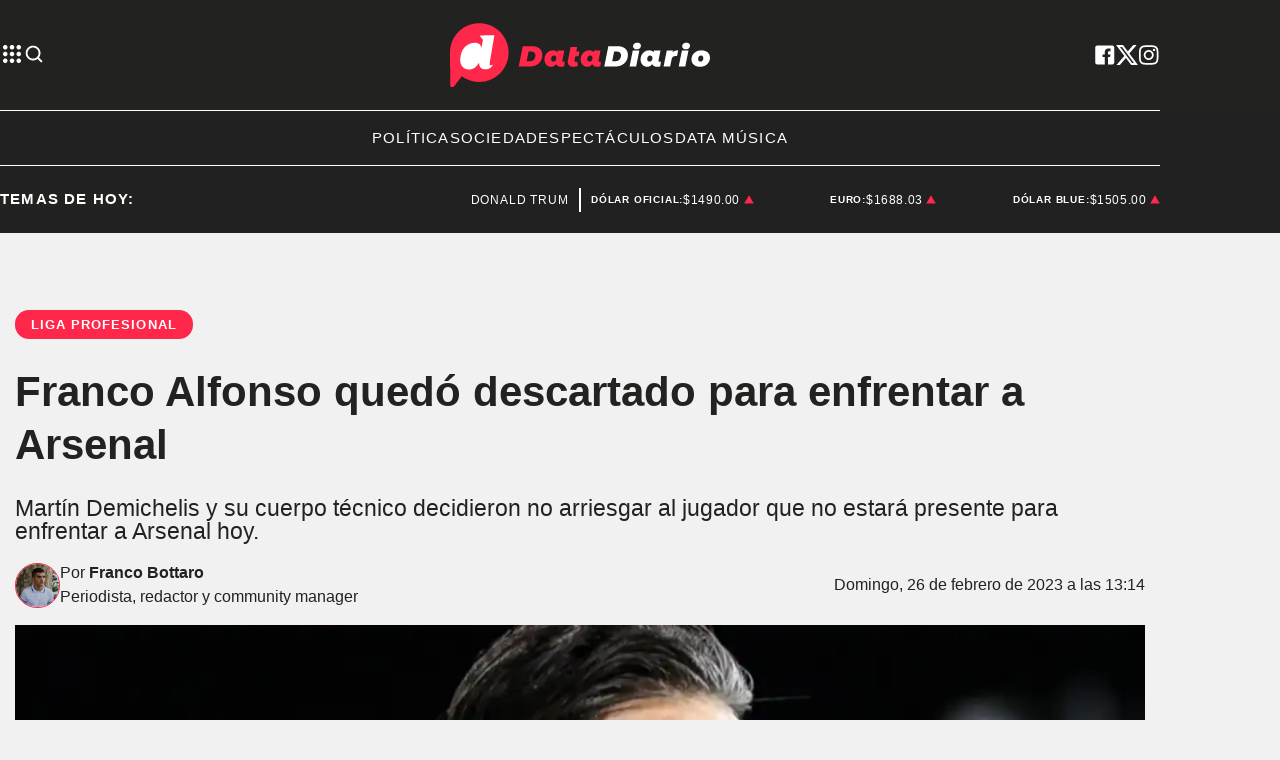

--- FILE ---
content_type: text/html; charset=utf-8
request_url: https://www.datadiario.com/no-hay-dt/futbol/franco-alfonso-quedo-descartado-para-enfrentar-a-arsenal-202322613140
body_size: 34583
content:
<!doctype html><html lang="es"><head><meta charset="utf-8"><meta name="viewport" content="width=device-width, initial-scale=1, minimum-scale=1, user-scalable=yes"><link rel="preconnect" href="https://fonts.googleapis.com"><link rel="preconnect" href="https://fonts.gstatic.com" crossorigin><link rel="preload" href="https://fonts.googleapis.com/css2?family=Source+Sans+Pro:ital,wght@0,400;0,600;0,700;1,400&amp;display=swap&amp;display=fallback&amp;display=optional"><link rel="preconnect" href="https://www.googletagmanager.com"><link rel="preload" as="image" href="https://pxcdn.datadiario.com/diario/022023/1677429752164.webp?cw=377&amp;ch=212&amp;extw=jpg" media="(max-width: 767px)"><link rel="preload" as="image" href="https://pxcdn.datadiario.com/diario/022023/1677429752164.webp?cw=720&amp;ch=405&amp;extw=jpg" media="(min-width: 768px) and (max-width: 1023px)"><link rel="preload" as="image" href="https://pxcdn.datadiario.com/diario/022023/1677429752164.webp?cw=1155&amp;ch=650&amp;extw=jpg" media="(min-width: 1024px)"><meta name="language" content="es"><meta name="robots" content="index, follow, max-snippet:-1, max-image-preview:large, max-video-preview:-1"><meta name="distribution" content="global"><meta name="rating" content="general"><meta itemprop="genre" content="News"><meta http-equiv="X-UA-Compatible" content="IE=edge"><meta http-equiv="Content-Type" content="text/html; charset=utf-8"><meta name="twitter:card" content="summary_large_image"><meta name="twitter:site" content="@Data_diario"><meta property="og:title" content="Un jugador de River qued&#xF3; descartado para enfrentar a Arsenal"><meta name="twitter:title" content="Un jugador de River qued&#xF3; descartado para enfrentar a Arsenal"><meta name="twitter:creator" content="@Data_diario"><meta property="og:site_name" content="Data Diario"><meta itemprop="headline" content="Franco Alfonso qued&#xF3; descartado para enfrentar a Arsenal"><meta name="publisher" content="Data Diario"><meta name="description" content="Mart&#xED;n Demichelis y su cuerpo t&#xE9;cnico decidieron no arriesgar al jugador que no estar&#xE1; presente para enfrentar a Arsenal hoy."><meta itemprop="url" content="https://www.datadiario.com/deportes/futbol/franco-alfonso-quedo-descartado-para-enfrentar-a-arsenal-202322613140"><meta property="og:url" content="https://www.datadiario.com/deportes/futbol/franco-alfonso-quedo-descartado-para-enfrentar-a-arsenal-202322613140"><meta property="og:description" content="Mart&#xED;n Demichelis y su cuerpo t&#xE9;cnico decidieron no arriesgar al jugador que no estar&#xE1; presente para enfrentar a Arsenal hoy."><meta name="twitter:description" content="Mart&#xED;n Demichelis y su cuerpo t&#xE9;cnico decidieron no arriesgar al jugador que no estar&#xE1; presente para enfrentar a Arsenal hoy."><meta name="twitter:label1" content="Escrito por"><meta name="twitter:data1" content="Franco Bottaro"><meta name="twitter:label2" content="Tiempo de lectura"><meta name="twitter:data2" content="2 minutos"><meta property="og:image" content="https://pxcdn.datadiario.com/diario/022023/1677429752164.jpg?&amp;cw=1200&amp;ch=630"><meta property="og:width" content="1200"><meta property="og:height" content="630"><meta name="twitter:image" content="https://pxcdn.datadiario.com/diario/022023/1677429752164.jpg?&amp;cw=1200&amp;ch=630"><meta property="fb:app_id" content="1189815535197370"><meta property="fb:pages" content="544986472243896"><meta name="author" content="Franco Bottaro"><meta itemprop="author" content="Franco Bottaro"><meta itemprop="name" content="Franco Bottaro"><meta itemprop="datePublished" content="2023-02-26T16:43:43.764Z"><meta itemprop="dateModified" content="2023-02-26T16:44:45.449Z"><meta property="og:type" content="article"><meta name="theme-color" content="#ffffff"><meta name="application-name" content="Data Diario"><meta name="apple-mobile-web-app-status-bar-style" content="black-translucent"><meta name="msapplication-TileImage" content="https://www.datadiario.com/img/favicons/ms-icon-144x144.png"><style amp-runtime i-amphtml-version="012512172008001">html{overflow-x:hidden!important}html.i-amphtml-fie{height:100%!important;width:100%!important}html:not([amp4ads]),html:not([amp4ads]) body{height:auto!important}html:not([amp4ads]) body{margin:0!important}body{-webkit-text-size-adjust:100%;-moz-text-size-adjust:100%;-ms-text-size-adjust:100%;text-size-adjust:100%}html.i-amphtml-singledoc.i-amphtml-embedded{-ms-touch-action:pan-y pinch-zoom;touch-action:pan-y pinch-zoom}html.i-amphtml-fie>body,html.i-amphtml-singledoc>body{overflow:visible!important}html.i-amphtml-fie:not(.i-amphtml-inabox)>body,html.i-amphtml-singledoc:not(.i-amphtml-inabox)>body{position:relative!important}html.i-amphtml-ios-embed-legacy>body{overflow-x:hidden!important;overflow-y:auto!important;position:absolute!important}html.i-amphtml-ios-embed{overflow-y:auto!important;position:static}#i-amphtml-wrapper{overflow-x:hidden!important;overflow-y:auto!important;position:absolute!important;top:0!important;left:0!important;right:0!important;bottom:0!important;margin:0!important;display:block!important}html.i-amphtml-ios-embed.i-amphtml-ios-overscroll,html.i-amphtml-ios-embed.i-amphtml-ios-overscroll>#i-amphtml-wrapper{-webkit-overflow-scrolling:touch!important}#i-amphtml-wrapper>body{position:relative!important;border-top:1px solid transparent!important}#i-amphtml-wrapper+body{visibility:visible}#i-amphtml-wrapper+body .i-amphtml-lightbox-element,#i-amphtml-wrapper+body[i-amphtml-lightbox]{visibility:hidden}#i-amphtml-wrapper+body[i-amphtml-lightbox] .i-amphtml-lightbox-element{visibility:visible}#i-amphtml-wrapper.i-amphtml-scroll-disabled,.i-amphtml-scroll-disabled{overflow-x:hidden!important;overflow-y:hidden!important}amp-instagram{padding:54px 0px 0px!important;background-color:#fff}amp-iframe iframe{box-sizing:border-box!important}[amp-access][amp-access-hide]{display:none}[subscriptions-dialog],body:not(.i-amphtml-subs-ready) [subscriptions-action],body:not(.i-amphtml-subs-ready) [subscriptions-section]{display:none!important}amp-experiment,amp-live-list>[update]{display:none}amp-list[resizable-children]>.i-amphtml-loading-container.amp-hidden{display:none!important}amp-list [fetch-error],amp-list[load-more] [load-more-button],amp-list[load-more] [load-more-end],amp-list[load-more] [load-more-failed],amp-list[load-more] [load-more-loading]{display:none}amp-list[diffable] div[role=list]{display:block}amp-story-page,amp-story[standalone]{min-height:1px!important;display:block!important;height:100%!important;margin:0!important;padding:0!important;overflow:hidden!important;width:100%!important}amp-story[standalone]{background-color:#000!important;position:relative!important}amp-story-page{background-color:#757575}amp-story .amp-active>div,amp-story .i-amphtml-loader-background{display:none!important}amp-story-page:not(:first-of-type):not([distance]):not([active]){transform:translateY(1000vh)!important}amp-autocomplete{position:relative!important;display:inline-block!important}amp-autocomplete>input,amp-autocomplete>textarea{padding:0.5rem;border:1px solid rgba(0,0,0,.33)}.i-amphtml-autocomplete-results,amp-autocomplete>input,amp-autocomplete>textarea{font-size:1rem;line-height:1.5rem}[amp-fx^=fly-in]{visibility:hidden}amp-script[nodom],amp-script[sandboxed]{position:fixed!important;top:0!important;width:1px!important;height:1px!important;overflow:hidden!important;visibility:hidden}
/*# sourceURL=/css/ampdoc.css*/[hidden]{display:none!important}.i-amphtml-element{display:inline-block}.i-amphtml-blurry-placeholder{transition:opacity 0.3s cubic-bezier(0.0,0.0,0.2,1)!important;pointer-events:none}[layout=nodisplay]:not(.i-amphtml-element){display:none!important}.i-amphtml-layout-fixed,[layout=fixed][width][height]:not(.i-amphtml-layout-fixed){display:inline-block;position:relative}.i-amphtml-layout-responsive,[layout=responsive][width][height]:not(.i-amphtml-layout-responsive),[width][height][heights]:not([layout]):not(.i-amphtml-layout-responsive),[width][height][sizes]:not(img):not([layout]):not(.i-amphtml-layout-responsive){display:block;position:relative}.i-amphtml-layout-intrinsic,[layout=intrinsic][width][height]:not(.i-amphtml-layout-intrinsic){display:inline-block;position:relative;max-width:100%}.i-amphtml-layout-intrinsic .i-amphtml-sizer{max-width:100%}.i-amphtml-intrinsic-sizer{max-width:100%;display:block!important}.i-amphtml-layout-container,.i-amphtml-layout-fixed-height,[layout=container],[layout=fixed-height][height]:not(.i-amphtml-layout-fixed-height){display:block;position:relative}.i-amphtml-layout-fill,.i-amphtml-layout-fill.i-amphtml-notbuilt,[layout=fill]:not(.i-amphtml-layout-fill),body noscript>*{display:block;overflow:hidden!important;position:absolute;top:0;left:0;bottom:0;right:0}body noscript>*{position:absolute!important;width:100%;height:100%;z-index:2}body noscript{display:inline!important}.i-amphtml-layout-flex-item,[layout=flex-item]:not(.i-amphtml-layout-flex-item){display:block;position:relative;-ms-flex:1 1 auto;flex:1 1 auto}.i-amphtml-layout-fluid{position:relative}.i-amphtml-layout-size-defined{overflow:hidden!important}.i-amphtml-layout-awaiting-size{position:absolute!important;top:auto!important;bottom:auto!important}i-amphtml-sizer{display:block!important}@supports (aspect-ratio:1/1){i-amphtml-sizer.i-amphtml-disable-ar{display:none!important}}.i-amphtml-blurry-placeholder,.i-amphtml-fill-content{display:block;height:0;max-height:100%;max-width:100%;min-height:100%;min-width:100%;width:0;margin:auto}.i-amphtml-layout-size-defined .i-amphtml-fill-content{position:absolute;top:0;left:0;bottom:0;right:0}.i-amphtml-replaced-content,.i-amphtml-screen-reader{padding:0!important;border:none!important}.i-amphtml-screen-reader{position:fixed!important;top:0px!important;left:0px!important;width:4px!important;height:4px!important;opacity:0!important;overflow:hidden!important;margin:0!important;display:block!important;visibility:visible!important}.i-amphtml-screen-reader~.i-amphtml-screen-reader{left:8px!important}.i-amphtml-screen-reader~.i-amphtml-screen-reader~.i-amphtml-screen-reader{left:12px!important}.i-amphtml-screen-reader~.i-amphtml-screen-reader~.i-amphtml-screen-reader~.i-amphtml-screen-reader{left:16px!important}.i-amphtml-unresolved{position:relative;overflow:hidden!important}.i-amphtml-select-disabled{-webkit-user-select:none!important;-ms-user-select:none!important;user-select:none!important}.i-amphtml-notbuilt,[layout]:not(.i-amphtml-element),[width][height][heights]:not([layout]):not(.i-amphtml-element),[width][height][sizes]:not(img):not([layout]):not(.i-amphtml-element){position:relative;overflow:hidden!important;color:transparent!important}.i-amphtml-notbuilt:not(.i-amphtml-layout-container)>*,[layout]:not([layout=container]):not(.i-amphtml-element)>*,[width][height][heights]:not([layout]):not(.i-amphtml-element)>*,[width][height][sizes]:not([layout]):not(.i-amphtml-element)>*{display:none}amp-img:not(.i-amphtml-element)[i-amphtml-ssr]>img.i-amphtml-fill-content{display:block}.i-amphtml-notbuilt:not(.i-amphtml-layout-container),[layout]:not([layout=container]):not(.i-amphtml-element),[width][height][heights]:not([layout]):not(.i-amphtml-element),[width][height][sizes]:not(img):not([layout]):not(.i-amphtml-element){color:transparent!important;line-height:0!important}.i-amphtml-ghost{visibility:hidden!important}.i-amphtml-element>[placeholder],[layout]:not(.i-amphtml-element)>[placeholder],[width][height][heights]:not([layout]):not(.i-amphtml-element)>[placeholder],[width][height][sizes]:not([layout]):not(.i-amphtml-element)>[placeholder]{display:block;line-height:normal}.i-amphtml-element>[placeholder].amp-hidden,.i-amphtml-element>[placeholder].hidden{visibility:hidden}.i-amphtml-element:not(.amp-notsupported)>[fallback],.i-amphtml-layout-container>[placeholder].amp-hidden,.i-amphtml-layout-container>[placeholder].hidden{display:none}.i-amphtml-layout-size-defined>[fallback],.i-amphtml-layout-size-defined>[placeholder]{position:absolute!important;top:0!important;left:0!important;right:0!important;bottom:0!important;z-index:1}amp-img[i-amphtml-ssr]:not(.i-amphtml-element)>[placeholder]{z-index:auto}.i-amphtml-notbuilt>[placeholder]{display:block!important}.i-amphtml-hidden-by-media-query{display:none!important}.i-amphtml-element-error{background:red!important;color:#fff!important;position:relative!important}.i-amphtml-element-error:before{content:attr(error-message)}i-amp-scroll-container,i-amphtml-scroll-container{position:absolute;top:0;left:0;right:0;bottom:0;display:block}i-amp-scroll-container.amp-active,i-amphtml-scroll-container.amp-active{overflow:auto;-webkit-overflow-scrolling:touch}.i-amphtml-loading-container{display:block!important;pointer-events:none;z-index:1}.i-amphtml-notbuilt>.i-amphtml-loading-container{display:block!important}.i-amphtml-loading-container.amp-hidden{visibility:hidden}.i-amphtml-element>[overflow]{cursor:pointer;position:relative;z-index:2;visibility:hidden;display:initial;line-height:normal}.i-amphtml-layout-size-defined>[overflow]{position:absolute}.i-amphtml-element>[overflow].amp-visible{visibility:visible}template{display:none!important}.amp-border-box,.amp-border-box *,.amp-border-box :after,.amp-border-box :before{box-sizing:border-box}amp-pixel{display:none!important}amp-analytics,amp-auto-ads,amp-story-auto-ads{position:fixed!important;top:0!important;width:1px!important;height:1px!important;overflow:hidden!important;visibility:hidden}amp-story{visibility:hidden!important}html.i-amphtml-fie>amp-analytics{position:initial!important}[visible-when-invalid]:not(.visible),form [submit-error],form [submit-success],form [submitting]{display:none}amp-accordion{display:block!important}@media (min-width:1px){:where(amp-accordion>section)>:first-child{margin:0;background-color:#efefef;padding-right:20px;border:1px solid #dfdfdf}:where(amp-accordion>section)>:last-child{margin:0}}amp-accordion>section{float:none!important}amp-accordion>section>*{float:none!important;display:block!important;overflow:hidden!important;position:relative!important}amp-accordion,amp-accordion>section{margin:0}amp-accordion:not(.i-amphtml-built)>section>:last-child{display:none!important}amp-accordion:not(.i-amphtml-built)>section[expanded]>:last-child{display:block!important}
/*# sourceURL=/css/ampshared.css*/</style><script data-auto async src="https://cdn.ampproject.org/v0.mjs" type="module" crossorigin="anonymous"></script><script async nomodule src="https://cdn.ampproject.org/v0.js" crossorigin="anonymous"></script><script async custom-element="amp-accordion" src="https://cdn.ampproject.org/v0/amp-accordion-0.1.mjs" type="module" crossorigin="anonymous"></script><script async nomodule src="https://cdn.ampproject.org/v0/amp-accordion-0.1.js" crossorigin="anonymous" custom-element="amp-accordion"></script><script async src="https://cdn.ampproject.org/v0/amp-ad-0.1.mjs" custom-element="amp-ad" type="module" crossorigin="anonymous"></script><script async nomodule src="https://cdn.ampproject.org/v0/amp-ad-0.1.js" crossorigin="anonymous" custom-element="amp-ad"></script><script async src="https://cdn.ampproject.org/v0/amp-analytics-0.1.mjs" custom-element="amp-analytics" type="module" crossorigin="anonymous"></script><script async nomodule src="https://cdn.ampproject.org/v0/amp-analytics-0.1.js" crossorigin="anonymous" custom-element="amp-analytics"></script><script async custom-element="amp-bind" src="https://cdn.ampproject.org/v0/amp-bind-0.1.mjs" type="module" crossorigin="anonymous"></script><script async nomodule src="https://cdn.ampproject.org/v0/amp-bind-0.1.js" crossorigin="anonymous" custom-element="amp-bind"></script><script async custom-element="amp-carousel" src="https://cdn.ampproject.org/v0/amp-carousel-0.1.mjs" type="module" crossorigin="anonymous"></script><script async nomodule src="https://cdn.ampproject.org/v0/amp-carousel-0.1.js" crossorigin="anonymous" custom-element="amp-carousel"></script><script async src="https://cdn.ampproject.org/v0/amp-facebook-0.1.mjs" custom-element="amp-facebook" type="module" crossorigin="anonymous"></script><script async nomodule src="https://cdn.ampproject.org/v0/amp-facebook-0.1.js" crossorigin="anonymous" custom-element="amp-facebook"></script><script async custom-element="amp-facebook-comments" src="https://cdn.ampproject.org/v0/amp-facebook-comments-0.1.mjs" type="module" crossorigin="anonymous"></script><script async nomodule src="https://cdn.ampproject.org/v0/amp-facebook-comments-0.1.js" crossorigin="anonymous" custom-element="amp-facebook-comments"></script><script async custom-element="amp-fit-text" src="https://cdn.ampproject.org/v0/amp-fit-text-0.1.mjs" type="module" crossorigin="anonymous"></script><script async nomodule src="https://cdn.ampproject.org/v0/amp-fit-text-0.1.js" crossorigin="anonymous" custom-element="amp-fit-text"></script><script async src="https://cdn.ampproject.org/v0/amp-form-0.1.mjs" custom-element="amp-form" type="module" crossorigin="anonymous"></script><script async nomodule src="https://cdn.ampproject.org/v0/amp-form-0.1.js" crossorigin="anonymous" custom-element="amp-form"></script><script async custom-element="amp-instagram" src="https://cdn.ampproject.org/v0/amp-instagram-0.1.mjs" type="module" crossorigin="anonymous"></script><script async nomodule src="https://cdn.ampproject.org/v0/amp-instagram-0.1.js" crossorigin="anonymous" custom-element="amp-instagram"></script><script async custom-element="amp-lightbox-gallery" src="https://cdn.ampproject.org/v0/amp-lightbox-gallery-0.1.mjs" type="module" crossorigin="anonymous"></script><script async nomodule src="https://cdn.ampproject.org/v0/amp-lightbox-gallery-0.1.js" crossorigin="anonymous" custom-element="amp-lightbox-gallery"></script><script async custom-element="amp-selector" src="https://cdn.ampproject.org/v0/amp-selector-0.1.mjs" type="module" crossorigin="anonymous"></script><script async nomodule src="https://cdn.ampproject.org/v0/amp-selector-0.1.js" crossorigin="anonymous" custom-element="amp-selector"></script><script async src="https://cdn.ampproject.org/v0/amp-sidebar-0.1.mjs" custom-element="amp-sidebar" type="module" crossorigin="anonymous"></script><script async nomodule src="https://cdn.ampproject.org/v0/amp-sidebar-0.1.js" crossorigin="anonymous" custom-element="amp-sidebar"></script><script async src="https://cdn.ampproject.org/v0/amp-social-share-0.1.mjs" custom-element="amp-social-share" type="module" crossorigin="anonymous"></script><script async nomodule src="https://cdn.ampproject.org/v0/amp-social-share-0.1.js" crossorigin="anonymous" custom-element="amp-social-share"></script><script async custom-element="amp-sticky-ad" src="https://cdn.ampproject.org/v0/amp-sticky-ad-1.0.mjs" type="module" crossorigin="anonymous"></script><script async nomodule src="https://cdn.ampproject.org/v0/amp-sticky-ad-1.0.js" crossorigin="anonymous" custom-element="amp-sticky-ad"></script><script async src="https://cdn.ampproject.org/v0/amp-twitter-0.1.mjs" custom-element="amp-twitter" type="module" crossorigin="anonymous"></script><script async nomodule src="https://cdn.ampproject.org/v0/amp-twitter-0.1.js" crossorigin="anonymous" custom-element="amp-twitter"></script><script async custom-element="amp-vimeo" src="https://cdn.ampproject.org/v0/amp-vimeo-0.1.mjs" type="module" crossorigin="anonymous"></script><script async nomodule src="https://cdn.ampproject.org/v0/amp-vimeo-0.1.js" crossorigin="anonymous" custom-element="amp-vimeo"></script><script class="borrarScript" custom-element="comscore">var _comscore = _comscore || [];
          _comscore.push({
            c1: "2", c2: "37051645",
            options: {
                enableFirstPartyCookie: true,
                bypassUserConsentRequirementFor1PCookie: true
                }
            });
          (function() {
            var s = document.createElement("script"), el = document.getElementsByTagName("script")[0]; s.async = true;
            s.src = "https://sb.scorecardresearch.com/cs/37051645/beacon.js";
            el.parentNode.insertBefore(s, el);
          })();</script><link rel="shortcut icon" href="https://www.datadiario.com/img/favicons/favicon-16x16.png"><link rel="icon" type="image/png" sizes="36x36" href="https://www.datadiario.com/img/favicons/android-icon-36x36.png"><link rel="icon" type="image/png" sizes="48x48" href="https://www.datadiario.com/img/favicons/android-icon-48x48.png"><link rel="icon" type="image/png" sizes="72x72" href="https://www.datadiario.com/img/favicons/android-icon-72x72.png"><link rel="icon" type="image/png" sizes="96x96" href="https://www.datadiario.com/img/favicons/android-icon-96x96.png"><link rel="icon" type="image/png" sizes="144x144" href="https://www.datadiario.com/img/favicons/android-icon-144x144.png"><link rel="icon" type="image/png" sizes="192x192" href="https://www.datadiario.com/img/favicons/android-icon-192x192.png"><title>Franco Alfonso qued&#xF3; descartado para enfrentar a Arsenal</title><link rel="canonical" href="https://www.datadiario.com/deportes/futbol/franco-alfonso-quedo-descartado-para-enfrentar-a-arsenal-202322613140"><link rel="apple-touch-icon" sizes="57x57" href="https://www.datadiario.com/img/favicons/apple-icon-57x57.png"><link rel="apple-touch-icon" sizes="60x60" href="https://www.datadiario.com/img/favicons/apple-icon-60x60.png"><link rel="apple-touch-icon" sizes="72x72" href="https://www.datadiario.com/img/favicons/apple-icon-72x72.png"><link rel="apple-touch-icon" sizes="76x76" href="https://www.datadiario.com/img/favicons/apple-icon-76x76.png"><link rel="apple-touch-icon" sizes="114x114" href="https://www.datadiario.com/img/favicons/apple-icon-114x114.png"><link rel="apple-touch-icon" sizes="120x120" href="https://www.datadiario.com/img/favicons/apple-icon-120x120.png"><link rel="apple-touch-icon" sizes="144x144" href="https://www.datadiario.com/img/favicons/apple-icon-144x144.png"><link rel="apple-touch-icon" sizes="152x152" href="https://www.datadiario.com/img/favicons/apple-icon-152x152.png"><link rel="apple-touch-icon" sizes="180x180" href="https://www.datadiario.com/img/favicons/apple-icon-180x180.png"><link rel="manifest" href="https://www.datadiario.com/img/favicons/manifest.json"><link href="https://fonts.googleapis.com/css2?family=Source+Sans+Pro:ital,wght@0,400;0,600;0,700;1,400&amp;display=swap&amp;display=fallback&amp;display=optional" rel="style"><div class="borrarScript"><script async src="https://securepubads.g.doubleclick.net/tag/js/gpt.js"></script><script async type="text/javascript" src="/js/all.min.2b638fa.js"></script><script async custom-element="config-publis">window.googletag = window.googletag || {cmd: []};
        		var PX_DATA_EXPAND = 300;
            var PX_SPOT_DESKTOP = 1024;
        		googletag.cmd.push(function() {
        			googletag.pubads().setTargeting('isAMP', 'false');
        		});</script><script async custom-element="config-pub-nota">googletag.cmd.push(function() {
                googletag.pubads().setTargeting('idNota', '63fb85581360cc0013f41686');
                googletag.pubads().setTargeting('Seccion', 'deportes');
                googletag.pubads().setTargeting('Url', '/deportes/futbol/franco-alfonso-quedo-descartado-para-enfrentar-a-arsenal-202322613140');
                googletag.pubads().setTargeting('Subseccion', "['Futbol']");
                googletag.pubads().setTargeting('Tag', "['River', 'River Plate', 'Franco Alfonso', 'Liga Profesional', 'Arsenal']");
                googletag.pubads().enableSingleRequest();
                googletag.enableServices();
              });</script></div><script type="application/ld+json">{"@context":"http://schema.org","@type":"NewsArticle","@id":"https://www.datadiario.com/deportes/franco-alfonso-quedo-descartado-para-enfrentar-a-arsenal-202322613140","name":"","genre":"News","datePublished":"2023-02-26T16:43:43.764Z","author":{"@type":"Person","name":"Franco Bottaro","url":"https://www.datadiario.com"},"dateModified":"2023-02-26T16:44:45.449Z","mainEntityOfPage":"https://www.datadiario.com/deportes/franco-alfonso-quedo-descartado-para-enfrentar-a-arsenal-202322613140","headline":"Franco Alfonso quedó descartado para enfrentar a Arsenal","alternativeHeadline":"Liga profesional","description":"Martín Demichelis y su cuerpo técnico decidieron no arriesgar al jugador que no estará presente para enfrentar a Arsenal hoy.","publisher":{"@type":"NewsMediaOrganization","name":"Data Diario","url":"https://www.datadiario.com","sameAs":["https://twitter.com/datadiario/","https://facebook.com/datadiario/","https://www.instagram.com/datadiario/","https://www.youtube.com/c/DataDiario"],"logo":{"@type":"ImageObject","url":"https://www.datadiario.com/img/datos-estructurados/logo-amp-js3.png","width":600,"height":60}},"articleSection":"Deportes","thumbnailUrl ":"https://pxcdn.datadiario.com/diario/022023/1677429752164.jpg?cw=1200\u0026ch=675","image":{"@type":"ImageObject","url":"https://pxcdn.datadiario.com/diario/022023/1677429752164.jpg","width":1200,"height":675}}</script><style amp-custom><link rel="preconnect" href="https://fonts.googleapis.com"><link rel="preconnect" href="https://fonts.gstatic.com" crossorigin><link rel="preload" href="https://fonts.googleapis.com/css2?family=Source+Sans+Pro:ital,wght@0,400;0,600;0,700;1,400&display=swap&display=fallback&display=optional"><link href="https://fonts.googleapis.com/css2?family=Source+Sans+Pro:ital,wght@0,400;0,600;0,700;1,400&display=swap&display=fallback&display=optional" rel="style">html,abbr,address,article,aside,audio,b,blockquote,body,caption,cite,code,dd,del,dfn,div,dl,dt,em,fieldset,figure,footer,form,h1,h2,h3,h4,h5,h6,header,i,iframe,img,ins,kbd,label,legend,li,main,mark,menu,nav,object,ol,p,pre,q,samp,section,small,span,strong,sub,sup,table,tbody,td,tfoot,th,thead,time,tr,ul,var,video{margin:0;padding:0;border:0;outline:0;vertical-align:baseline;background:transparent}article,aside,details,figcaption,figure,footer,header,main,menu,nav,section,summary{display:block}*,:after,:before{-webkit-box-sizing:border-box;-moz-box-sizing:border-box;-ms-box-sizing:border-box;-o-box-sizing:border-box;box-sizing:border-box}img{max-width:100%;border-width:0;vertical-align:middle;-ms-interpolation-mode:bicubic}button{padding:0;background:transparent;border:0;cursor:pointer}h1,h2,h3,h4,h5,h6{margin:0;font-family:Source Sans Pro,sans-serif;font-weight:400;color:inherit;text-rendering:optimizelegibility}h1.altheader,h2.altheader,h3.altheader,h4.altheader,h5.altheader,h6.altheader{color:#48494d;text-transform:uppercase;display:block}.h1,h1{font-size:2.5rem}.h1,.h2,h1,h2{margin-bottom:0;line-height:1.5}.h2,h2{font-size:2.4rem}.h3,h3{font-size:2.1rem}.h3,.h4,h3,h4{margin-bottom:0;line-height:1.5}.h4,h4{font-size:1.8rem}.h5,h5{font-size:1.6rem}.h5,.h6,h5,h6{margin-bottom:0;line-height:1.5}.h6,h6{font-size:1.4rem}address,dl,ol,p,ul{margin:0;line-height:1.5}small{font-size:.6rem;color:#48494d}li ol,li ul{margin:0}ul{list-style:none;padding:1.8em}ol{padding-left:2em}table{width:100%;border-collapse:collapse}tr{border-top:.5px solid #a7a8aa}td{font-size:1.0625rem;padding-top:.9375rem;padding-bottom:.9375rem;padding-right:15px}abbr[title]{border-bottom:1px dotted #e8e8e8;cursor:help}b,strong{font-weight:700}mark{background-color:#ff274a;color:#4d4d4d}code,kbd,pre,samp{font-family:Courier New,monospace;font-size:.8rem;line-height:1.5}code{background-color:#f5f2f0;padding:.1em .3em;border-radius:3px}pre{white-space:pre;white-space:pre-wrap;word-wrap:break-word}sub,sup{position:relative;font-size:.6rem;line-height:0;vertical-align:1.5}sup{top:-.5em}sub{bottom:-.25em}hr{clear:both;display:block;margin:1.5 0;padding:0;height:1px;border:0;border-top:1px solid #e8e8e8}a{color:inherit;font-size:inherit;font-weight:inherit;outline:0;cursor:pointer}a,a:hover{text-decoration:none}a:focus{outline:thin dotted}a:active,a:hover{outline:0}.font-x-small{font-size:.6rem}.font-small{font-size:.8rem}.font-normal{font-size:1rem}.font-big{font-size:1.5rem}.font-huge{font-size:2rem}*{box-sizing:border-box}.columns{position:relative;display:-webkit-flex;align-items:flex-start;display:flex;-webkit-backface-visibility:hidden;backface-visibility:hidden;-webkit-flex-flow:row wrap;flex-flow:row wrap;width:100%}.nowrap{-webkit-flex-wrap:nowrap;flex-wrap:nowrap}.wrap-reverse{-webkit-flex-wrap:wrap-reverse;flex-wrap:wrap-reverse}.justify-start{-webkit-justify-content:flex-start;justify-content:flex-start}.justify-end{-webkit-justify-content:flex-end;justify-content:flex-end}.justify-center{-webkit-justify-content:center;justify-content:center}.justify-space{-webkit-justify-content:space-between;justify-content:space-between}.justify-around{-webkit-justify-content:space-around;justify-content:space-around}.reverse{-webkit-flex-direction:row-reverse;flex-direction:row-reverse}.vertical{-webkit-flex-direction:column;flex-direction:column}.vertical,.vertical.reverse{-webkit-flex-wrap:nowrap;flex-wrap:nowrap}.vertical.reverse{-webkit-flex-direction:column-reverse;flex-direction:column-reverse}.align-top{-webkit-align-items:flex-start;align-items:flex-start;-webkit-align-self:flex-start;align-self:flex-start}.align-bottom{-webkit-align-items:flex-end;align-items:flex-end;-webkit-align-self:flex-end;align-self:flex-end}.align-center{-webkit-align-items:center;align-items:center;-webkit-align-self:center;align-self:center}.align-baseline{-webkit-align-items:baseline;align-items:baseline}.align-stretch{-webkit-align-items:stretch;align-items:stretch}[class*=" item"],[class^=item]{display:block;flex-basis:0;flex-shrink:0;flex-grow:1;align-items:flex-start;min-height:0;min-width:0}@media(min-width:64em){[class*=" item"],[class^=item]{padding:15px}}.item.flex{display:block;width:100%;flex-basis:100%;padding:0;margin:0}@media(min-width:64em){.item.flex{flex-basis:0;display:flex}}.item.is-body{flex-basis:100%;padding:18px 0}@media(min-width:64em){.item.is-body{padding:18px 10px;max-width:calc(100% - 320px);flex-basis:0}}.item.is-narrow{flex-basis:100%}@media(min-width:64em){.item.is-narrow{flex:none}}.item.is-narrow .box{padding:0;width:100%}@media(min-width:64em){.item.is-narrow .box{width:320px;margin:0 10px}}.item.clear{margin:0;padding:0}.item.is-1{flex-basis:100%}@media(min-width:64em){.item.is-1{flex:0 0 8.3333333333%}}.item.is-2{flex-basis:100%}@media(min-width:64em){.item.is-2{flex:0 0 16.6666666667%}}.item.is-3{flex-basis:100%}@media(min-width:64em){.item.is-3{flex:0 0 25%}}.item.is-4{flex-basis:100%}@media(min-width:64em){.item.is-4{flex:0 0 33.3333333333%}}.item.is-5{flex-basis:100%}@media(min-width:64em){.item.is-5{flex:0 0 41.6666666667%}}.item.is-6{flex-basis:100%}@media(min-width:64em){.item.is-6{flex:0 0 50%}}.item.is-7{flex-basis:100%}@media(min-width:64em){.item.is-7{flex:0 0 58.3333333333%}}.item.is-8{flex-basis:100%}@media(min-width:64em){.item.is-8{flex:0 0 66.6666666667%}}.item.is-9{flex-basis:100%}@media(min-width:64em){.item.is-9{flex:0 0 75%}}.item.is-10{flex-basis:100%}@media(min-width:64em){.item.is-10{flex:0 0 83.3333333333%}}.item.is-11{flex-basis:100%}@media(min-width:64em){.item.is-11{flex:0 0 91.6666666667%}}.item.is-12{flex-basis:100%}@media(min-width:64em){.item.is-12{flex:0 0 100%}}.has-margin-top-0{margin-top:0}.has-padding-top-0{padding-top:0}.has-margin-left-0{margin-left:0}.has-padding-left-0{padding-left:0}.has-margin-bottom-0{margin-bottom:0}.has-padding-bottom-0{padding-bottom:0}.has-margin-right-0{margin-right:0}.has-padding-right-0{padding-right:0}html{font-size:16px;-webkit-overflow-scrolling:touch;-webkit-tap-highlight-color:transparent;-webkit-text-size-adjust:100%;-ms-text-size-adjust:100%}body{margin:0;padding:0;width:100%;background-color:transparent;font-family:Source Sans Pro,sans-serif;line-height:1.5;background-color:#f1f1f1;position:relative}amp-img img{object-fit:cover}.container{flex-grow:1;position:relative;width:100%;max-width:1160px;display:flex;flex-wrap:wrap;color:#000;padding:0 1rem;margin-inline:auto}@media(min-width:48em){.container{padding:0 2.125rem}}@media(min-width:64em){.container{padding:0}}.container--black{background:#222221}.container-responsive,.isFull .bloque{margin-inline:auto;max-width:1160px;width:calc(100% - 32px)}@media(min-width:48em){.container-responsive,.isFull .bloque{width:calc(100% - 68px)}}@media(min-width:90em){.container-responsive,.isFull .bloque{width:calc(100% - 284px)}}.cont_h00{background-color:#222221}@media(min-width:64em){.home__mobile{display:none}}.home__desktop{display:none}@media(min-width:64em){.home__desktop{display:grid;grid-template-columns:570px auto;column-gap:2.9375rem}}@media(min-width:80em){.home__desktop{grid-template-columns:auto 344px}}.home__body{max-width:770px}.buscador__container{display:none;position:absolute;width:100%;max-width:332px;top:70px}@media(min-width:48em){.buscador__container{top:88px}}@media(min-width:64em){.buscador__container{top:unset;left:unset}}.buscador__form{display:grid;grid-template-columns:1.375rem 2fr 1.375rem;align-items:center;padding:.3125rem .75rem;background:#a7a8aa;border-radius:4rem;width:85%;height:2.5rem;margin-inline:auto}@media(min-width:48em){.buscador__form{width:100%}}@media(min-width:64em){.buscador__form{max-width:17.8125rem;margin-left:1.875rem}}.buscador__input{color:#000;margin:0 .625rem;background:#a7a8aa;outline:0;border:0}.redes__container{display:flex;column-gap:1.5625rem}@media(min-width:375px){.redes__container{column-gap:1.25rem}}.redes__item{display:flex;align-items:center}.cotizacion-header__container{column-gap:.9375rem;display:flex;width:100%;justify-content:space-between;align-items:flex-end}@media(min-width:64em){.cotizacion-header__container{column-gap:0}}.cotizacion-header__item{display:flex;align-items:center;column-gap:.625rem}@media(min-width:64em){.cotizacion-header__item{column-gap:.3125rem}}.cotizacion-header__divisa{font-size:.875rem;font-weight:700;text-transform:uppercase;letter-spacing:.08em}@media(min-width:1024px) and (max-width:1439px){.cotizacion-header__divisa{font-size:.625rem;line-height:24px}}@media(min-width:1440px){.cotizacion-header__divisa{font-size:.875rem;line-height:24px}}.cotizacion-header__valor{font-size:1rem;letter-spacing:.05em}@media(min-width:1024px) and (max-width:1439px){.cotizacion-header__valor{font-size:.75rem;line-height:24px}}@media(min-width:1440px){.cotizacion-header__valor{font-size:.875rem;line-height:24px}}.temasDeHoyMobile__tema:hover{animation-play-state:paused}.temasDeHoyMobile__tema a:hover{font-weight:700}@media(min-width:64em){.temasDeHoyMobile__tema{animation:title 10s linear infinite}}.temasDeHoyMobile__tema-link{font-family:Poppins;font-size:.875rem;font-weight:500;margin-right:20px;text-transform:uppercase;line-height:25px;color:#fff}@media(min-width:64em){.temasDeHoyMobile__tema-link{margin:0 42px}}.h-top-cont{width:100%;height:30px;display:flex;align-items:center}@media(min-width:64em){.h-top-cont{height:35px}}.h-top-cont .h-top{max-width:570px;width:100%;display:flex;position:relative;font-size:.6875rem;letter-spacing:.05em;font-family:Roboto,sans-serif;text-transform:uppercase;overflow:hidden}.h-top-cont .h-top .h-top-title{margin-right:.8125rem;color:#fff;letter-spacing:.08em;font-size:.9375rem;font-weight:700;white-space:nowrap;text-transform:uppercase;background-color:#222221;z-index:2}.h-top-cont .h-top .h-top-text{color:#fff;white-space:nowrap;font-weight:400;font-size:13px;animation:marquee 12s linear infinite;display:flex;align-items:center;justify-content:space-evenly;width:100%;max-width:1340px}.h-top-cont .h-top .h-top-text:hover{animation-play-state:paused}.h-top-cont .h-top .h-top-text a:hover{font-weight:700}@media(min-width:1024px) and (max-width:1439px){.h-top-cont .h-top .h-top-text{font-size:.75rem;line-height:24px}}@media(min-width:1440px){.h-top-cont .h-top .h-top-text{font-size:.875rem;line-height:24px}}.h-top-cont .h-top .h-top-link{margin-right:40px}@media(min-width:64em){.h-top-cont .h-top{font-size:1rem}.h-top-cont .h-top .h-top-text{animation:marquee 45s linear infinite}}@media(min-width:1220px){.h-top-cont .h-top .h-top-title{padding-left:0}}.subheader{background-color:#212121;color:#fff;align-items:center}.subheader__box{border-top:1px solid #fff;padding-top:1rem;padding-bottom:1rem}.subheader__titulo{margin-right:.8125rem;color:#fff;letter-spacing:.08em;font-size:.9375rem;font-weight:700;white-space:nowrap;text-transform:uppercase}@media(min-width:64em){.subheader__titulo{line-height:24px}}.subheader__redes{display:flex;justify-content:space-between;margin-top:1.125rem}@media(min-width:48em){.subheader__redes{display:none}}@media(min-width:64em){.subheader__carousel.mobile{display:none}}.subheader .carousel__box{display:flex;width:48%;overflow:hidden}@media(min-width:64em){.subheader .carousel__box{width:100%}}.subheader .tablet{display:none}@media(min-width:48em){.subheader .tablet{display:flex;align-items:center}}.subheader .desktop{display:none}@media(min-width:64em){.subheader .desktop{display:flex;align-items:center}}.subheader .separador{height:1.5rem;border:.5px solid #fff;background:#fff;display:inline-block;margin:0 .625rem}.navbar__container{display:none}@media(min-width:64em){.navbar__container{display:flex;justify-content:center;column-gap:3.5rem;border-bottom:1px solid #fff;padding-bottom:1rem;margin-bottom:1rem}}.navbar__link{font-size:.9375rem;letter-spacing:.08em;text-transform:uppercase}.sidebar{max-width:none;width:100%;text-align:center;background-color:#222221;padding:1.875rem 0;top:62px;height:auto}.sidebar__img{width:100px}@media(min-width:48em){.sidebar__img{width:190px}}@media(min-width:64em){.sidebar__img{width:194px}}@media(min-width:90em){.sidebar__img{width:250px}}@media(min-width:48em){.sidebar{padding:3.75rem 0;top:75px}}.sidebar__secciones{display:grid;gap:1rem;grid-template-columns:repeat(2,1fr);padding-bottom:2.25rem;margin-bottom:1.25rem;border-bottom:1px solid #e8e8e8}@media(min-width:48em){.sidebar__secciones{gap:1.25rem;grid-template-columns:repeat(3,1fr);padding-bottom:3.75rem;margin-bottom:2.5rem}}@media(min-width:64em){.sidebar__secciones{grid-template-columns:repeat(4,1fr)}}.sidebar__secciones-link{display:flex;justify-content:center;align-items:center;font-size:1.125rem;font-weight:700;padding:.9375rem;background:rgba(0,0,0,.3);box-shadow:0 4px 4px rgba(0,0,0,.25);border-radius:1rem;height:6.25rem}.sidebar__secciones-link .hidden{display:none}@media(min-width:48em){.sidebar__secciones-link{height:7.9375rem}}@media(min-width:64em){.sidebar__secciones-link{height:9.9375rem}}.sidebar__institucional{display:grid;grid-template-columns:repeat(2,auto);gap:1rem}@media(min-width:48em){.sidebar__institucional{justify-content:center;grid-template-columns:repeat(4,auto);gap:1rem 2.6875rem}}.sidebar__institucional-link{font-size:.875rem}@media(min-width:48em){.sidebar__institucional-link{font-size:1rem}}[class*=amphtml-sidebar-mask]{background:0;display:none}amp-carousel>div:first-child{scrollbar-width:none}amp-carousel>div:first-child::-webkit-scrollbar{display:none}.amp-carousel-button{display:none}.close-sidebar{padding-left:.25rem;display:none}.header{background-color:#222221;color:#fff;position:sticky;top:0;z-index:99;padding:.625rem 0}.header__container{display:grid;grid-template-columns:1fr 2fr 1fr;align-items:center;height:3.375rem}@media(min-width:48em){.header__container{height:4.0625rem}}@media(min-width:64em){.header__container{height:5.625rem}}.header__controls{display:flex;position:relative;column-gap:1rem}.header__logo{display:flex;justify-content:center}@media(min-width:48em){.header__logo-mobile{display:none}}.header__logo-tablet{display:none}@media(min-width:48em){.header__logo-tablet{display:block}}.header__logo amp-img{width:145px;height:36px}@media(min-width:48em){.header__logo amp-img{width:12.5rem;height:3.125rem}}@media(min-width:64em){.header__logo amp-img{width:16.25rem;height:4rem}}.header__home{display:flex;justify-content:flex-end;margin-left:1.5625rem}@media(min-width:48em){.header__home-svg{width:2.625rem;height:2.625rem}}.header__redes .redes__container{display:none}@media(min-width:48em){.header__redes .redes__container{display:flex}.header__redes{display:flex;justify-content:flex-end}}.header .active-color path{fill:#ff274a}.show{display:block}.hide{display:none}.responsive-iframe{width:100%;min-height:405px;border:0}.cont_btn_envivo{width:100%;position:absolute;max-width:1160px;margin:auto;display:flex;justify-content:end;right:0;top:0;left:0}.close_envivo{position:relative;right:0;top:0;cursor:pointer}@media(min-width:767px){.responsive-iframe{min-height:214px}.cont_btn_envivo{width:calc(100% - 68px);top:10px}}.footer{padding:1.25rem 0;background-color:#222221;color:#fff;text-align:center;z-index:11;position:relative}.footer__container{display:none}@media(min-width:48em){.footer__container{display:grid;grid-template-columns:repeat(3,1fr);grid-template-areas:"logo    navegacion   contacto " "logo    navegacion   propiedad" "logo    director     edicion  " "logo      cuit       registro " "logo    direccion        .    "}}@media(min-width:64em){.footer__container{display:grid;column-gap:2.5rem;grid-template-columns:repeat(5,1fr);grid-template-areas:"logo  navegacion   contacto   director  edicion" "logo  navegacion   contacto   cuit      registro" "logo  navegacion   propiedad  direccion direccion"}}.footer__container.mobile{display:flex;flex-direction:column;gap:28px}.footer__container.mobile .logo{display:flex;justify-content:center;align-items:center;text-align:left;gap:25px}.footer__container.mobile .logo .footer__logo{margin-bottom:0}.footer__container.mobile .logo .info__item{font-size:14px;font-weight:400}.footer__container.mobile .logo .info__item span{font-weight:700}.footer__container.mobile .info-pag{display:flex;gap:16px;margin:auto}.footer__container.mobile .info-pag .titulo{margin-bottom:15px;font-size:16px;font-weight:700}.footer__container.mobile .info-pag .contacto-item{font-size:12px;font-weight:200;margin-bottom:5px}.footer__container.mobile .info-pag .lista-navegacion{display:flex;flex-wrap:wrap;justify-content:center;list-style:none;padding:0;max-width:400px;margin:0 auto;text-align:center;gap:5px}.footer__container.mobile .info-pag .lista-navegacion li{font-size:12px;font-weight:200}.footer__container.mobile .info-pag .lista-navegacion li a{display:flex;align-items:center;gap:2px}.footer__container.mobile .info-pag .lista-navegacion li a .white-circle{width:3px;height:3px;background-color:#fff;border-radius:20px}.footer__container.mobile .info-inst{display:flex;gap:16px}.footer__container.mobile .info-inst__seccion{min-width:97px}.footer__container.mobile .info-inst__seccion .titulo{font-weight:700;font-size:16px;margin-bottom:16px}.footer__container.mobile .info-inst__seccion .item{font-size:12px;font-weight:200}@media(min-width:425px){.footer__container.mobile .info-pag{justify-content:center}.footer__container.mobile .info-pag .lista-navegacion{max-width:166px}.footer__container.mobile .info-inst__seccion{min-width:110px}}.footer__logo{display:inline-block;grid-area:logo;margin-bottom:.625rem}@media(min-width:48em){.footer__logo{text-align:left}.footer__logo amp-img{min-width:163px;min-height:163px}}@media(min-width:64em){.footer__logo{text-align:center}}.footer__section{margin-bottom:1rem}@media(min-width:48em){.footer__section{text-align-last:left}.footer__section--navegacion{grid-area:navegacion}.footer__section--propiedad{grid-area:propiedad}.footer__section--director{grid-area:director}.footer__section--contacto{grid-area:contacto}.footer__section--cuit{grid-area:cuit}.footer__section--edicion{grid-area:edicion}.footer__section--registro{grid-area:registro}}.footer__section-title{font-size:.9375rem;font-weight:700;margin-bottom:.625rem}@media(min-width:48em){.footer__section-title{font-size:1.125rem;margin-bottom:1.5rem}}.footer__section-info{font-size:.8125rem;margin-bottom:.5rem}@media(min-width:48em){.footer__section-info{margin-bottom:1rem;font-size:1rem;white-space:nowrap}}.footer__list{display:grid;row-gap:.5rem;padding:0}@media(min-width:48em){.footer__list{row-gap:1.5rem}}.footer__list-item{font-size:.875rem}@media(min-width:48em){.footer__list-item{font-size:1rem}}.footer__mustang{margin-top:1.25rem}.footer__mustang-link{display:flex;justify-content:center;align-items:center;font-size:.875rem;column-gap:.625rem;margin-bottom:.625rem}.footer__mustang-text{font-size:.75rem}@media(min-width:48em){.footer__container.mobile{display:none}}@media(min-width:64em){.footer{padding:3.25rem 0}.footer__section-title{margin-bottom:1rem}.footer__logo{display:flex;align-items:center}.footer__mustang{display:flex;justify-content:center}.footer__mustang-link{margin-bottom:0;display:flex;align-items:center}.footer__mustang-text{display:flex;align-items:center;margin-left:10px;border-left:1px solid #fff;padding-left:10px}}.nota{display:flex;flex-direction:column;width:100%;height:100%;position:relative}.nota__contador{font-size:1.125rem;width:40px;height:40px;display:flex;align-items:center;justify-content:center;font-weight:700;background-color:#ff274a;color:#fff;position:absolute;z-index:1;border-radius:3.75rem;left:.75rem;top:.75rem}.nota__body{height:100%}.nota__volanta{font-size:.8125rem;line-height:1;display:-webkit-box;-webkit-line-clamp:1;-webkit-box-orient:vertical;overflow:hidden;text-transform:uppercase;font-weight:700;color:#fff;background-color:#ff274a;letter-spacing:.08em}.nota__volanta--overlap{position:absolute;left:1.25rem;padding:.4rem;transform:translateY(-50%);border-radius:2rem}.nota__media a{position:relative}.nota__media a .nota__galery.enVivo{position:absolute;top:10px;right:10px}.nota__titulo{position:relative;margin-bottom:1.125rem}.nota__titulo-item{color:inherit;text-rendering:optimizelegibility;-webkit-font-smoothing:antialiased;-moz-osx-font-smoothing:grayscale;word-break:break-word;font-weight:700}.nota__introduccion{width:100%;font-size:1rem;line-height:1.25rem;display:-webkit-box;-webkit-line-clamp:4;-webkit-box-orient:vertical;overflow:hidden}.nota__clasificador{font-size:.625rem;text-transform:uppercase}.nota__clasificador svg{width:8px;height:8px;margin-right:8px;fill:#000}.nota__list{display:none;position:absolute;right:30px;top:-7px;margin:0;border-radius:2px;height:30px;background-color:#e8e8e8}.nota__list:before{content:"";position:absolute;right:-7px;top:8px;display:block;width:0;height:0;border-left:0 solid transparent;border-color:transparent transparent transparent #e8e8e8;border-style:solid;border-width:7px 0 7px 7px}.nota .is-hover:hover{z-index:10;transform:scale(1.05)}.nota--gral .nota__media{margin-bottom:1.375rem}.nota--gral .nota__media amp-img{border-bottom-left-radius:0;border-bottom-right-radius:0}.nota--gral .nota__titulo-item{font-size:1.375rem;line-height:1.75rem}.nota--gral .nota__clasificador{font-size:.625rem;text-transform:uppercase}.nota--ppal{margin-bottom:1.5rem}.nota--degrade{cursor:pointer}.nota--degrade .nota__degrade{position:absolute;top:0;left:0;right:0;bottom:0;z-index:3}.nota--degrade .nota__volanta{margin-top:auto;margin-bottom:10px;color:#ff274a}.nota--degrade .nota__titulo{margin-bottom:0}.nota--degrade .nota__titulo-item{font-size:1rem;line-height:2rem;display:-webkit-box;-webkit-line-clamp:4;-webkit-box-orient:vertical;overflow:hidden;background:#ff274a;display:inline;outline:solid #ff274a;border:1px solid #ff274a;border-radius:.1em}@media(min-width:48em){.nota--degrade .nota__titulo-item{font-size:1.75rem;line-height:3.25rem}.nota--degrade .nota__introduccion{font-size:1rem}}.nota--degrade .nota__body{display:flex;flex-direction:column;justify-content:flex-end;position:absolute;bottom:0;padding:1rem;color:#fff;width:100%;background:linear-gradient(180deg,transparent 58.64%,#000)}@media(min-width:48em){.nota--degrade .nota__body{padding:1.375rem}}.nota--degrade .nota__clasificador{color:#fff}.nota--degrade .nota__clasificador svg{fill:#fff}.nota--full{cursor:pointer}.nota--full:hover .nota__media amp-img{opacity:0}.nota--full .nota__media{background-color:#181d33;background-image:none}.nota--full .nota__media amp-img{filter:grayscale(100%);mix-blend-mode:luminosity;opacity:.8}.nota--full .nota__degrade{position:absolute;top:0;left:0;right:0;bottom:0;z-index:3}.nota--full .nota__body{background-color:transparent}.nota--full .nota__titulo{margin-bottom:10px}.nota--full .nota__titulo-item{font-size:1.75rem;color:#fff;line-height:1}.nota--full .nota__introduccion{text-align:center}@media(min-width:48em){.nota--full .nota__introduccion{font-size:1rem}}.nota--full .nota__body{position:absolute;bottom:0;padding:15px;color:#fff;width:100%;display:flex;flex-direction:column;margin:auto;height:100%;justify-content:center}.nota--full .nota__clasificador{color:#fff}.nota--full .nota__clasificador svg{fill:#fff}.nota--full .nota__button{background-color:#ff274a;color:#fff;display:inline-block;padding:6px 12px;margin-bottom:0;font-size:.875rem;line-height:1.42857143;text-align:center;white-space:nowrap;vertical-align:middle;border-radius:4px;margin-right:auto;font-weight:800}.nota--linea{display:grid;grid-template-columns:1fr 1fr;column-gap:1rem}@media(min-width:48em){.nota--linea{grid-template-columns:1fr 2fr;column-gap:1.25rem}}.nota--linea .nota__volanta{background-color:transparent;color:#ff274a;font-size:.8125rem;line-height:1rem;display:-webkit-box;-webkit-line-clamp:1;-webkit-box-orient:vertical;overflow:hidden}.nota--linea .nota__volanta a{height:19px;display:flex}.nota--linea .nota__titulo-item{color:#000;font-size:1rem;line-height:1.25rem;display:-webkit-box;-webkit-line-clamp:3;-webkit-box-orient:vertical;overflow:hidden}@media(min-width:48em){.nota--linea .nota__titulo-item{font-size:1.125rem;line-height:1.4375rem}}.nota--linea .nota__media{background:0}.nota--invertida{display:flex;flex-direction:column}.nota--invertida .nota__media{order:2;background-color:#fff}.nota--invertida .nota__body{order:1}.nota--tendencia{cursor:pointer;border-bottom:1px solid #ff274a;flex-direction:row;column-gap:1.25rem}.nota--tendencia .nota__titulo-item{color:#000;font-size:1.125rem;line-height:1.4375rem}.nota--tendencia:before{content:"";min-width:1rem;height:1rem;background:#ff274a;border-radius:1.5625rem;margin-bottom:20px;align-self:center;display:inline-block}.nota--tendencia:last-of-type{border-bottom:0}.nota--destacada{cursor:pointer;height:434px;margin-bottom:1.875rem}.nota--destacada .nota__media,.nota--destacada .nota__media amp-img{height:100%}.nota--destacada .nota__degrade{position:absolute;top:0;left:0;right:0;bottom:0;z-index:3}.nota--destacada .nota__titulo{margin-bottom:0}.nota--destacada .nota__titulo-item{font-size:1.75rem;line-height:2.1875rem}.nota--destacada .nota__body{display:flex;flex-direction:column;justify-content:flex-end;position:absolute;bottom:0;padding:1rem 1.25rem;color:#fff;width:100%;background:linear-gradient(180deg,transparent 36%,rgba(0,0,0,.8) 97.77%)}.nota--simple{height:fit-content;border-bottom:1px solid #48494d}.nota--simple,.nota--simple .nota__titulo{margin-bottom:1.25rem}@media(min-width:48em){.nota--simple .nota__titulo{margin-bottom:1rem}}.nota--simple .nota__titulo-item{color:#222221;font-size:1.125rem;line-height:1.4375rem}.nota--simple:last-of-type{border-bottom:0}.nota--opinion{text-align:center;font-weight:700;align-items:center;white-space:normal;overflow:hidden}@media(min-width:48em){.nota--opinion{width:33.3333333333%}}.nota--opinion .autor__media{width:136px;height:135px;margin-inline:auto;margin-bottom:.875rem}.nota--opinion .autor__media .avatar{border-radius:50%}.nota--opinion .autor__firma{color:#ff274a;font-size:1.25rem;line-height:1.5625rem;-webkit-line-clamp:1;letter-spacing:.02em;margin-bottom:.625rem}.nota--opinion .autor__firma,.nota--opinion .nota__titulo-item{display:-webkit-box;-webkit-box-orient:vertical;overflow:hidden}.nota--opinion .nota__titulo-item{font-size:1.125rem;line-height:1.4375rem;-webkit-line-clamp:3;min-height:75px}@media(min-width:48em){.nota--opinion .nota__titulo-item{min-height:95px}}.container-spot{max-width:970px;width:100%;margin:auto;padding:0 0 30px;text-align:center}.container-spot .mediakit{display:flex;flex-wrap:wrap;align-items:center;justify-content:center;flex-direction:column}.container-spot .mediakit p{font-size:1.125rem;width:100%;text-align:center}.container-spot .mediakit p span{font-size:1rem}.container-spot .mediakit.ocupado{border:1px dashed red}.container-spot .mediakit.ocupado p{color:red}.container-spot .mediakit.libre{border:1px dashed green}.container-spot .mediakit.libre p{color:green}.container-spot.AMP_Zocalo,.container-spot.AMP_Zocalo_Notapage{max-width:100%;padding:0}.container-spot.AMP_P1{padding-bottom:0}.container-spot.AMP_AUH,.container-spot.AMP_BUH,.container-spot.AMP_H00,.container-spot.AMP_PH,.container-spot.AMP_SH,.container-spot.AMP_SSH,.container-spot.AMP_TH{padding:30px 0 0}.contSh{padding:30px 0}.box .container-spot{padding-top:0}amp-sticky-ad{padding:0}.anuncio_previo.container-spot{max-width:unset;width:unset;text-align:unset}.anuncio_previo{margin-top:-130px;padding:0;position:relative;background-color:#fff;z-index:99999;height:100vh;display:flex;align-items:center;justify-content:center}@media(min-width:31.25em){.anuncio_previo{margin-top:-226px}}.anuncio_previo .publi-prev{display:flex;position:relative}.anuncio_previo button{display:flex;flex-direction:column;align-items:center;cursor:pointer;position:absolute;top:-10px;right:-10px;background:transparent;border:0;padding:0}.anuncio_previo button span{color:#000;font-size:12.5px;line-height:1.2;font-weight:700}.anuncio_previo .ad_amp{display:flex;justify-content:center;align-items:center}.moreMargin .anuncio_previo{margin-top:-356px}@media(min-width:31.25em){.moreMargin .anuncio_previo{margin-top:-451px}}.autor{display:flex;align-items:center;column-gap:1.3125rem;margin-top:1rem;margin-bottom:1rem}.autor__img{width:45px;height:45px}.autor__img .img--circle{border-radius:1.5em;border:1px solid #ff274a}.autor__link{color:#222221;display:flex;align-items:center;column-gap:1.3125rem}.header-bloque__titulo{font-weight:700;font-size:1.375rem;line-height:1.75rem;border-top:2px solid #222221;padding-top:.625rem;margin-bottom:1.5rem;width:100%}.tags__list{padding:0;list-style:none;display:flex;gap:1rem 1.5rem;flex-wrap:wrap}.tags__item{max-width:15rem;padding:.5rem 1rem;border-radius:2rem;font-size:.8125rem;font-weight:700;letter-spacing:.08em;color:#fff;background-color:#ff274a;white-space:nowrap;text-transform:uppercase;text-overflow:ellipsis;overflow:hidden}.tags.mobile{display:block;margin-bottom:3.375rem}@media (min-width:64em){.tags.mobile{display:none}}.tags.desktop{display:none;margin-bottom:4rem}@media (min-width:64em){.tags.desktop{display:block}.mas-leidas .nota__titulo{margin-bottom:1.5625rem}}.mas-leidas .nota__titulo-item{margin-top:1.25rem;font-size:1.125rem;line-height:23px;display:-webkit-box;-webkit-line-clamp:3;-webkit-box-orient:vertical;overflow:hidden;color:#222221}@media (min-width:64em){.mas-leidas .nota__titulo-item{margin-top:.3125rem}}.mas-leidas__mobile{display:block;margin-bottom:4.5625rem}@media (min-width:48em){.mas-leidas__mobile{display:none}}.mas-leidas__tablet{display:none}@media (min-width:48em){.mas-leidas__tablet{display:block}.mas-leidas__tablet .nota{width:50%}.mas-leidas__tablet .nota__body{white-space:normal;overflow:hidden}.mas-leidas__tablet .nota__titulo{min-height:100px}}@media (min-width:64em){.mas-leidas__tablet{display:none}}.mas-leidas__desktop{display:none}@media (min-width:64em){.mas-leidas__desktop{display:block}}.mas-leidas__desktop .nota__titulo-item{font-size:1.25rem}.mas-leidas .amp-carousel-button{display:block;background-image:url(/img/flecha.svg);background-color:transparent;top:85%;transform:translateY(0)}.mas-leidas .amp-carousel-button:focus{border:0;outline:0}.mas-leidas .amp-carousel-button-prev{transform:rotate(180deg);left:75%}@media (min-width:48em){.mas-leidas .amp-carousel-button-prev{left:90%}}.mas-leidas .amp-carousel-button-next{right:0}.ultimas-noticias{width:100%;margin-bottom:2.125rem}@media (min-width:48em){.ultimas-noticias .mobile{display:none}}.ultimas-noticias .tablet{row-gap:1rem}@media (min-width:64em){.ultimas-noticias .tablet{display:none}}.ultimas-noticias .desktop{display:none}@media (min-width:64em){.ultimas-noticias .desktop{display:grid;grid-template-columns:1fr 1fr 1fr;gap:1.25rem}}.link-nota-propia{margin-bottom:1.875rem;border-bottom:2px solid #48494d;padding-bottom:1.625rem}@media (max-width:47.9375em){.link-nota-propia .header-bloque__titulo{font-size:1.125rem;line-height:1.4375rem}}.amp-social-share-email,.amp-social-share-facebook,.amp-social-share-telegram,.amp-social-share-twitter,.amp-social-share-whatsapp{background:0;background-color:#fff;border-radius:50%;width:50px;height:50px;display:flex;align-items:center;justify-content:center;box-shadow:0 0 2px #a7a8aa}.amp-social-share-email:focus,.amp-social-share-facebook:focus,.amp-social-share-telegram:focus,.amp-social-share-twitter:focus,.amp-social-share-whatsapp:focus{outline:0}.social-bar{position:fixed;bottom:6rem;padding:1.25rem;right:0;z-index:11}@media (min-width:80em){.social-bar{right:unset;display:flex;flex-direction:column-reverse;row-gap:.9375rem;transform:translateX(-110px)}.social-bar .mobile{display:none}}.social-bar .notebook{display:none}@media (min-width:80em){.social-bar .notebook{display:flex;cursor:auto}}.social-list{display:none;padding:0;flex-direction:column;align-items:center;row-gap:.9375rem;margin-bottom:.9375rem}.social-list.active{display:flex}@media (min-width:80em){.social-list{display:flex}}.social-item{display:flex;align-items:center;justify-content:center;background:0}.notapage__container{color:#222221;margin-top:2rem}.notapage__container .centered-content{display:none}.notapage__container .articulo__volanta{display:inline-block;font-size:.8125rem;font-weight:700;text-transform:uppercase;color:#fff;background-color:#ff274a;border-radius:2rem;padding:.5rem 1rem;margin-bottom:1.625rem;letter-spacing:.08em}.notapage__container .articulo__media{position:relative}.notapage__container .articulo__titulo{font-size:1.75rem;font-weight:700;line-height:2.25rem;margin-bottom:1.625rem}@media (min-width:48em){.notapage__container .articulo__titulo{font-size:2rem;line-height:2.5625rem}}@media (min-width:64em){.notapage__container .articulo__titulo{font-size:2.625rem;line-height:3.3125rem}}.notapage__container .articulo__intro{margin-bottom:1.125rem}.notapage__container .articulo__intro p{font-size:1.125rem;line-height:1.4375rem}@media (min-width:64em){.notapage__container .articulo__intro p{font-size:1.4375rem}}.notapage__container .articulo__epigrafe,.notapage__container .articulo figcaption{padding:1rem 0;margin-bottom:1rem;font-style:italic;border-bottom:1px solid #48494d}.notapage__container .articulo__cuerpo{line-height:1.5rem}.notapage__container .articulo__cuerpo .h1,.notapage__container .articulo__cuerpo h1{font-size:1.8rem}.notapage__container .articulo__cuerpo h2{font-size:1.5rem}.notapage__container .articulo__cuerpo h3{font-size:1.33rem}.notapage__container .articulo__cuerpo h4{font-size:1.17rem}.notapage__container .articulo__cuerpo h5{font-size:.83rem}.notapage__container .articulo__cuerpo h6{font-size:.67rem}.notapage__container .articulo__cuerpo .h1,.notapage__container .articulo__cuerpo h1,.notapage__container .articulo__cuerpo h2,.notapage__container .articulo__cuerpo h3,.notapage__container .articulo__cuerpo h4,.notapage__container .articulo__cuerpo h5{font-weight:700;margin-bottom:20px;line-height:1.5}.notapage__container .articulo__cuerpo p{font-size:1.17rem;line-height:1.8rem;margin-bottom:1.75rem}.notapage__container .articulo__cuerpo ul{list-style:initial}@media (min-width:48em){.notapage__container .articulo__cuerpo{font-size:1.0625rem;line-height:1.5625rem}}.notapage__container .articulo__cuerpo figure{margin-left:0;margin-right:0;margin-bottom:30px}.notapage__container .articulo__cuerpo .fixed-container{position:relative;display:flex;margin-bottom:15px;width:100%;justify-content:center}.notapage__container .articulo__cuerpo .fixed-container>amp-img{width:100%;max-width:100%}.notapage__container .articulo__cuerpo .fixed-container.direction-center{justify-content:center}.notapage__container .articulo__cuerpo .fixed-container.direction-left{justify-content:flex-start}.notapage__container .articulo__cuerpo .fixed-container.direction-right{justify-content:flex-end}.notapage__container .articulo__cuerpo .imagen_grande amp-img{max-width:75%}.notapage__container .articulo__cuerpo .imagen_mediana amp-img{max-width:50%}.notapage__container .articulo__cuerpo .contenedor-liveblog{border-top:1px solid #c9c9c9;padding:0 20px 10px}.notapage__container .articulo__cuerpo .contenedor-liveblog .entry--mobile{margin-top:20px}.notapage__container .articulo__cuerpo .contenedor-liveblog .entry--mobile__zone-2{display:flex;margin-bottom:10px;flex-direction:column-reverse}@media (min-width:1024px){.notapage__container .articulo__cuerpo .contenedor-liveblog .entry--mobile__zone-2{flex-direction:row;align-items:center;justify-content:space-between}}.notapage__container .articulo__cuerpo .contenedor-liveblog .entry--mobile__autor{display:flex;align-items:center;font-weight:700}.notapage__container .articulo__cuerpo .contenedor-liveblog .entry--mobile__autor .autor-link{display:flex;align-items:center}.notapage__container .articulo__cuerpo .contenedor-liveblog .entry--mobile__autor .avatar{margin-right:8px;width:30px;height:30px;border-radius:100%}.notapage__container .articulo__cuerpo .contenedor-liveblog .entry--mobile__autor .autor__info{display:flex;align-items:center}.notapage__container .articulo__cuerpo .contenedor-liveblog .entry--mobile__autor .email{font-weight:400;display:flex;align-items:center}.notapage__container .articulo__cuerpo .contenedor-liveblog .entry--mobile__autor .email .linea{font-weight:400}.notapage__container .articulo__body{position:relative}@media (min-width:48em){.notapage__container .articulo__fecha.mobile{display:none}}.notapage__container .articulo__fecha.tablet{display:none}@media (min-width:48em){.notapage__container .articulo__fecha.tablet{display:block;margin-left:auto}}@media (min-width:64em){.notapage__container .is-narrow{padding-right:0}}.notapage__container .link{color:#ff274a;text-decoration:underline}.notapage__container blockquote:before{content:"“";color:#ff274a;font-family:Montserrat;font-weight:700;font-size:4rem;line-height:4.875rem}.notapage__container blockquote p{font-size:1.1875rem;font-style:italic;text-align:right}.notapage__container blockquote p :before{display:inline-block;width:30px;content:""}.notapage__container blockquote .cita_en_cuerpo_autor{color:#ff274a;font-weight:700;font-size:1.1875rem;line-height:1.5rem;letter-spacing:.05em;margin-top:1.5625rem;text-align:right}.notapage__container .titulo_en_cuerpo,.notapage__container amp-youtube{margin-bottom:1.875rem}.notapage__container .titulo_en_cuerpo{font-weight:700;font-size:1.25rem;line-height:1.5625rem}@media (min-width:48em){.notapage__container .titulo_en_cuerpo{font-size:1.375rem;line-height:1.75rem}}@media (min-width:64em){.notapage__container .titulo_en_cuerpo{font-size:1.5rem;line-height:1.875rem}}.notapage__container .subrayado_en_cuerpo{text-decoration:underline solid #ff274a}.notapage__container .resaltado_en_cuerpo{color:#fff;background-color:#ff274a}.notapage__container .img-epigrafe,.notapage__container figcaption{padding:1em 0;font-weight:400;font-style:italic}.notapage__container .nota__titulo-item{color:#222221;font-weight:700}.notapage__container #carouselWithPreview{display:flex;max-height:300px}.notapage__container #carouselWithPreview .amp-carousel-button{display:block;top:30%;outline:0;border:0;cursor:pointer;background-image:url(/img/flecha-galeria.png);background-color:transparent;background-size:100%}@media (min-width:48em){.notapage__container #carouselWithPreview .amp-carousel-button{top:40%;width:50px;height:50px}}@media (min-width:64em){.notapage__container #carouselWithPreview .amp-carousel-button{width:70px;height:70px}}.notapage__container #carouselWithPreview .amp-carousel-button-prev{left:6px;transform:translateY(0)}@media (min-width:48em){.notapage__container #carouselWithPreview .amp-carousel-button-prev{left:17px}}@media (min-width:64em){.notapage__container #carouselWithPreview .amp-carousel-button-prev{left:27px}}.notapage__container #carouselWithPreview .amp-carousel-button-next{right:6px;transform:rotate(180deg)}@media (min-width:48em){.notapage__container #carouselWithPreview .amp-carousel-button-next{right:17px}}@media (min-width:64em){.notapage__container #carouselWithPreview .amp-carousel-button-next{right:27px}}.notapage__container #carouselWithPreview .elemento{height:fit-content}@media (min-width:48em){.notapage__container #carouselWithPreview{max-height:480px}}@media (min-width:64em){.notapage__container #carouselWithPreview{max-height:630px}}@media (min-width:80em){.notapage__container #carouselWithPreview{max-height:700px}}.notapage__container .iframe-container-{height:110vh}.notapage__container .iframe-container-1-img,.notapage__container .iframe-container-2-img{position:relative;height:110vh}.notapage__container .iframe-container-3-img{position:relative;height:145vh}.notapage__container .iframe-container-4-img,.notapage__container .iframe-container-5-img{position:relative;height:210vh}@media (min-width:768px){.notapage__container .iframe-container-1-img,.notapage__container .iframe-container-2-img,.notapage__container .iframe-container-3-img{height:68vh}.notapage__container .iframe-container-4-img,.notapage__container .iframe-container-5-img{height:110vh}}@media (min-width:1024px){.notapage__container .iframe-container-3-img{height:102vh}.notapage__container .iframe-container-4-img,.notapage__container .iframe-container-5-img{height:136vh}}@media (min-width:1440px){.notapage__container .iframe-container-1-img,.notapage__container .iframe-container-2-img{position:relative;height:73vh}.notapage__container .iframe-container-3-img{height:57vh}.notapage__container .iframe-container-4-img,.notapage__container .iframe-container-5-img{height:95vh}}@media (min-width:2550px){.notapage__container .iframe-container-1-img,.notapage__container .iframe-container-2-img{position:relative;height:45vh}.notapage__container .iframe-container-3-img{height:36vh}.notapage__container .iframe-container-4-img,.notapage__container .iframe-container-5-img{height:54vh}}.notapage__container .iframe-container-1-onlytext,.notapage__container .iframe-container-2-onlytext{position:relative;height:110vh}.notapage__container .iframe-container-3-onlytext{position:relative;height:78vh}.notapage__container .iframe-container-4-onlytext,.notapage__container .iframe-container-5-onlytext{position:relative;height:150vh}@media (min-width:768px){.notapage__container .iframe-container-1-onlytext,.notapage__container .iframe-container-2-onlytext,.notapage__container .iframe-container-3-onlytext{height:55vh}.notapage__container .iframe-container-4-onlytext,.notapage__container .iframe-container-5-onlytext{height:82vh}}@media (min-width:1440px){.notapage__container .iframe-container-1-onlytext,.notapage__container .iframe-container-2-onlytext{position:relative;height:84vh}.notapage__container .iframe-container-4-onlytext,.notapage__container .iframe-container-5-onlytext{height:95vh}}@media (min-width:2550px){.notapage__container .iframe-container-1-onlytext,.notapage__container .iframe-container-2-onlytext{position:relative;height:45vh}.notapage__container .iframe-container-3-onlytext{height:30vh}.notapage__container .iframe-container-4-onlytext,.notapage__container .iframe-container-5-onlytext{height:35vh}}@media not all and (min-width:320px) and (max-width:769px){#i-amp-0,#i-amp-11,#i-amp-12,#i-amp-17,#i-amp-18,#i-amp-23,#i-amp-24,#i-amp-29,#i-amp-30,#i-amp-35,#i-amp-36,#i-amp-41,#i-amp-42,#i-amp-47,#i-amp-48,#i-amp-53,#i-amp-54,#i-amp-59,#i-amp-60,#i-amp-65,#i-amp-66,#i-amp-71,#i-amp-72,#i-amp-77,#i-amp-78,#i-amp-83,#i-amp-84,#i-amp-89,#i-amp-90,#i-amp-95,#i-amp-96,#i-amp-101,#i-amp-102,#i-amp-107,#i-amp-108,#i-amp-113,#i-amp-114,#i-amp--1{display:none}}@media not all and (min-width:770px) and (max-width:1022px){#i-amp-1,#i-amp-2{display:none}}@media not all and (min-width:1023px){#i-amp-3,#i-amp-4{display:none}}@media not all and (max-width:1023px){#i-amp-5,#i-amp-7,#i-amp-9,#i-amp-120{display:none}}@media not all and (min-width:1024px){#i-amp-6,#i-amp-8,#i-amp-10,#i-amp-119{display:none}}@media not all and (min-width:770px) and (max-width:1023px){#i-amp-13,#i-amp-14,#i-amp-19,#i-amp-20,#i-amp-25,#i-amp-26,#i-amp-31,#i-amp-32,#i-amp-37,#i-amp-38,#i-amp-43,#i-amp-44,#i-amp-49,#i-amp-50,#i-amp-55,#i-amp-56,#i-amp-61,#i-amp-62,#i-amp-67,#i-amp-68,#i-amp-73,#i-amp-74,#i-amp-79,#i-amp-80,#i-amp-85,#i-amp-86,#i-amp-91,#i-amp-92,#i-amp-97,#i-amp-98,#i-amp-103,#i-amp-104,#i-amp-109,#i-amp-110,#i-amp-115,#i-amp-116{display:none}}@media not all and (min-width:1024px){#i-amp-15,#i-amp-16,#i-amp-21,#i-amp-22,#i-amp-27,#i-amp-28,#i-amp-33,#i-amp-34,#i-amp-39,#i-amp-40,#i-amp-45,#i-amp-46,#i-amp-51,#i-amp-52,#i-amp-57,#i-amp-58,#i-amp-63,#i-amp-64,#i-amp-69,#i-amp-70,#i-amp-75,#i-amp-76,#i-amp-81,#i-amp-82,#i-amp-87,#i-amp-88,#i-amp-93,#i-amp-94,#i-amp-99,#i-amp-100,#i-amp-105,#i-amp-106,#i-amp-111,#i-amp-112,#i-amp-117,#i-amp-118{display:none}}</style></head><body> <div class="hiddenTop" id="topOfPage"></div>  <noscript> <img src="https://sb.scorecardresearch.com/p?c1=2&amp;c2=37051645&amp;cv=3.9.1&amp;cj=1"> </noscript>  <script async src="https://www.googletagmanager.com/gtag/js?id=G-6119QK8074"></script> <script>
        window.dataLayer = window.dataLayer || [];
        function gtag(){dataLayer.push(arguments);}
        gtag('js', new Date());
        gtag('config', "G-6119QK8074", { 'send_page_view': false });
        var toSend = {}
        toSend.cd1 = "63fb85581360cc0013f41686";
        toSend.cd2 = "Un jugador de River quedó descartado para enfrentar a Arsenal";
        toSend.cd3 = "";
        toSend.cd4 = "2023-02-26 13:14:00";
        toSend.cd5 = "Deportes";
        gtag('event', 'page_view', toSend)
        </script> <amp-analytics class="i-amphtml-layout-fixed i-amphtml-layout-size-defined" style="width:1px;height:1px;" i-amphtml-layout="fixed"> <script type="application/json">{"requests":{"pageview":"https://www.datadiario.com/shares"},"extraUrlParams":{"lectura":true,"id":"63fb85581360cc0013f41686"},"triggers":{"trackPageview":{"on":"visible","request":"pageview"}}}</script> </amp-analytics> <header class="header"> <div class="header__container container-responsive"> <div class="header__controls"> <button id="open-sidebar" aria-label="abre el menu" on="tap:sidebar.toggle,open-sidebar.hide,close-sidebar.toggleClass(class=&apos;show&apos;)"> <svg width="24px" height="24px" viewbox="0 0 24 24"> <path d="M7.5 5.25C7.5 5.84674 7.26295 6.41903 6.84099 6.84099C6.41903 7.26295 5.84674 7.5 5.25 7.5C4.65326 7.5 4.08097 7.26295 3.65901 6.84099C3.23705 6.41903 3 5.84674 3 5.25C3 4.65326 3.23705 4.08097 3.65901 3.65901C4.08097 3.23705 4.65326 3 5.25 3C5.84674 3 6.41903 3.23705 6.84099 3.65901C7.26295 4.08097 7.5 4.65326 7.5 5.25Z" fill="white"/> <path d="M7.5 12C7.5 12.5967 7.26295 13.169 6.84099 13.591C6.41903 14.0129 5.84674 14.25 5.25 14.25C4.65326 14.25 4.08097 14.0129 3.65901 13.591C3.23705 13.169 3 12.5967 3 12C3 11.4033 3.23705 10.831 3.65901 10.409C4.08097 9.98705 4.65326 9.75 5.25 9.75C5.84674 9.75 6.41903 9.98705 6.84099 10.409C7.26295 10.831 7.5 11.4033 7.5 12Z" fill="white"/> <path d="M5.25 21C5.84674 21 6.41903 20.7629 6.84099 20.341C7.26295 19.919 7.5 19.3467 7.5 18.75C7.5 18.1533 7.26295 17.581 6.84099 17.159C6.41903 16.7371 5.84674 16.5 5.25 16.5C4.65326 16.5 4.08097 16.7371 3.65901 17.159C3.23705 17.581 3 18.1533 3 18.75C3 19.3467 3.23705 19.919 3.65901 20.341C4.08097 20.7629 4.65326 21 5.25 21Z" fill="white"/> <path d="M14.25 5.25C14.25 5.84674 14.0129 6.41903 13.591 6.84099C13.169 7.26295 12.5967 7.5 12 7.5C11.4033 7.5 10.831 7.26295 10.409 6.84099C9.98705 6.41903 9.75 5.84674 9.75 5.25C9.75 4.65326 9.98705 4.08097 10.409 3.65901C10.831 3.23705 11.4033 3 12 3C12.5967 3 13.169 3.23705 13.591 3.65901C14.0129 4.08097 14.25 4.65326 14.25 5.25Z" fill="white"/> <path d="M12 14.25C12.5967 14.25 13.169 14.0129 13.591 13.591C14.0129 13.169 14.25 12.5967 14.25 12C14.25 11.4033 14.0129 10.831 13.591 10.409C13.169 9.98705 12.5967 9.75 12 9.75C11.4033 9.75 10.831 9.98705 10.409 10.409C9.98705 10.831 9.75 11.4033 9.75 12C9.75 12.5967 9.98705 13.169 10.409 13.591C10.831 14.0129 11.4033 14.25 12 14.25Z" fill="white"/> <path d="M14.25 18.75C14.25 19.3467 14.0129 19.919 13.591 20.341C13.169 20.7629 12.5967 21 12 21C11.4033 21 10.831 20.7629 10.409 20.341C9.98705 19.919 9.75 19.3467 9.75 18.75C9.75 18.1533 9.98705 17.581 10.409 17.159C10.831 16.7371 11.4033 16.5 12 16.5C12.5967 16.5 13.169 16.7371 13.591 17.159C14.0129 17.581 14.25 18.1533 14.25 18.75Z" fill="white"/> <path d="M18.75 7.5C19.3467 7.5 19.919 7.26295 20.341 6.84099C20.7629 6.41903 21 5.84674 21 5.25C21 4.65326 20.7629 4.08097 20.341 3.65901C19.919 3.23705 19.3467 3 18.75 3C18.1533 3 17.581 3.23705 17.159 3.65901C16.7371 4.08097 16.5 4.65326 16.5 5.25C16.5 5.84674 16.7371 6.41903 17.159 6.84099C17.581 7.26295 18.1533 7.5 18.75 7.5Z" fill="white"/> <path d="M21 12C21 12.5967 20.7629 13.169 20.341 13.591C19.919 14.0129 19.3467 14.25 18.75 14.25C18.1533 14.25 17.581 14.0129 17.159 13.591C16.7371 13.169 16.5 12.5967 16.5 12C16.5 11.4033 16.7371 10.831 17.159 10.409C17.581 9.98705 18.1533 9.75 18.75 9.75C19.3467 9.75 19.919 9.98705 20.341 10.409C20.7629 10.831 21 11.4033 21 12Z" fill="white"/> <path d="M18.75 21C19.3467 21 19.919 20.7629 20.341 20.341C20.7629 19.919 21 19.3467 21 18.75C21 18.1533 20.7629 17.581 20.341 17.159C19.919 16.7371 19.3467 16.5 18.75 16.5C18.1533 16.5 17.581 16.7371 17.159 17.159C16.7371 17.581 16.5 18.1533 16.5 18.75C16.5 19.3467 16.7371 19.919 17.159 20.341C17.581 20.7629 18.1533 21 18.75 21Z" fill="white"/> </svg> </button> <button id="close-sidebar" aria-label="cierra el menu" class="close-sidebar" on="tap:sidebar.toggle,close-sidebar.toggleClass(class=&apos;show&apos;),open-sidebar.show"> <svg width="16px" height="16px" viewbox="0 0 16 16"> <path d="M9.87818 7.99886L15.606 2.28357C15.8568 2.03271 15.9977 1.69246 15.9977 1.33769C15.9977 0.98291 15.8568 0.642664 15.606 0.391799C15.3552 0.140934 15.015 0 14.6602 0C14.3055 0 13.9653 0.140934 13.7145 0.391799L8 6.12041L2.28552 0.391799C2.03469 0.140934 1.6945 -2.64329e-09 1.33977 0C0.985044 2.64329e-09 0.644846 0.140934 0.394017 0.391799C0.143188 0.642664 0.00227327 0.98291 0.00227327 1.33769C0.00227327 1.69246 0.143188 2.03271 0.394017 2.28357L6.12182 7.99886L0.394017 13.7142C0.269166 13.838 0.17007 13.9853 0.102444 14.1477C0.0348177 14.31 0 14.4842 0 14.66C0 14.8359 0.0348177 15.01 0.102444 15.1724C0.17007 15.3347 0.269166 15.4821 0.394017 15.6059C0.517848 15.7308 0.665174 15.8299 0.827496 15.8975C0.989818 15.9652 1.16392 16 1.33977 16C1.51562 16 1.68972 15.9652 1.85204 15.8975C2.01437 15.8299 2.16169 15.7308 2.28552 15.6059L8 9.87731L13.7145 15.6059C13.8383 15.7308 13.9856 15.8299 14.148 15.8975C14.3103 15.9652 14.4844 16 14.6602 16C14.8361 16 15.0102 15.9652 15.1725 15.8975C15.3348 15.8299 15.4822 15.7308 15.606 15.6059C15.7308 15.4821 15.8299 15.3347 15.8976 15.1724C15.9652 15.01 16 14.8359 16 14.66C16 14.4842 15.9652 14.31 15.8976 14.1477C15.8299 13.9853 15.7308 13.838 15.606 13.7142L9.87818 7.99886Z" fill="white"/> </svg> </button> <button aria-label="abre la busqueda" on="tap:search-icon.toggleClass(class=&apos;active-color&apos;),buscador.toggleClass(class=&apos;show&apos;)"> <svg width="20px" height="20px" viewbox="0 0 24 24" id="search-icon"> <path d="M21.6687 20.0994L17.907 16.3379C19.2937 14.5522 19.9476 12.3053 19.7358 10.0544C19.524 7.80361 18.4623 5.71812 16.7668 4.22254C15.0714 2.72696 12.8696 1.93373 10.6099 2.00434C8.35011 2.07495 6.20221 3.0041 4.60345 4.60261C3.00469 6.20113 2.07525 8.34884 2.00437 10.6085C1.93349 12.8682 2.72649 15.0699 4.22193 16.7655C5.71736 18.461 7.80281 19.523 10.0537 19.7351C12.3046 19.9472 14.5517 19.2935 16.3376 17.9071L20.0993 21.6686C20.202 21.773 20.3244 21.856 20.4594 21.9129C20.5944 21.9698 20.7393 21.9994 20.8858 22C21.0323 22.0006 21.1774 21.9722 21.3129 21.9164C21.4483 21.8606 21.5714 21.7786 21.675 21.675C21.7786 21.5714 21.8606 21.4484 21.9164 21.3129C21.9722 21.1775 22.0006 21.0323 22 20.8858C21.9994 20.7394 21.9698 20.5944 21.9129 20.4595C21.856 20.3245 21.773 20.2021 21.6686 20.0994H21.6687ZM4.23923 10.8971C4.23923 9.58029 4.62972 8.29307 5.36133 7.19819C6.09293 6.10331 7.13278 5.24996 8.34939 4.74604C9.566 4.24212 10.9047 4.11027 12.1963 4.36717C13.4878 4.62406 14.6742 5.25816 15.6053 6.18928C16.5365 7.1204 17.1706 8.30671 17.4275 9.59821C17.6844 10.8897 17.5526 12.2284 17.0486 13.4449C16.5447 14.6615 15.6913 15.7013 14.5964 16.4329C13.5015 17.1645 12.2142 17.5549 10.8973 17.5549C9.1321 17.553 7.43974 16.8509 6.19154 15.6027C4.94333 14.3546 4.24122 12.6623 4.23923 10.8971Z" fill="white"/> </svg> </button> </div> <div class="header__logo"> <a href="https://www.datadiario.com" title="Data Diario"> <amp-img class="header__logo-mobile i-amphtml-layout-responsive i-amphtml-layout-size-defined" width="235" height="48" alt="Imagen header" title="Data Diario" src="/img/estructura/header/svg/datadiario-logo.svg" layout="responsive" i-amphtml-ssr data-hero i-amphtml-layout="responsive"><i-amphtml-sizer slot="i-amphtml-svc" style="display:block;padding-top:20.4255%"></i-amphtml-sizer><img class="i-amphtml-fill-content i-amphtml-replaced-content" decoding="async" loading="lazy" alt="Imagen header" src="/img/estructura/header/svg/datadiario-logo.svg" title="Data Diario"></amp-img> <amp-img class="header__logo-tablet i-amphtml-layout-responsive i-amphtml-layout-size-defined" width="235" height="48" alt="Imagen header" title="Data Diario" src="/img/estructura/header/svg/datadiario-logo.svg" layout="responsive" i-amphtml-layout="responsive"><i-amphtml-sizer slot="i-amphtml-svc" style="display:block;padding-top:20.4255%"></i-amphtml-sizer></amp-img> </a> </div> <div class="header__redes"> <div class="redes__container"> <a href="https://facebook.com/datadiario/" aria-label="visita nuestro facebook" class="redes__item"><svg width="22px" height="22px" viewbox="0 0 25 25"> <path d="M20.5936 1.70001H3.79355C2.47355 1.70001 1.39355 2.78001 1.39355 4.10001V20.9C1.39355 22.2212 2.47355 23.3 3.79355 23.3H12.1936V14.9H9.79355V11.93H12.1936V9.47001C12.1936 6.87321 13.648 5.04921 16.7128 5.04921L18.8764 5.05161V8.17761H17.44C16.2472 8.17761 15.7936 9.07281 15.7936 9.90321V11.9312H18.8752L18.1936 14.9H15.7936V23.3H20.5936C21.9136 23.3 22.9936 22.2212 22.9936 20.9V4.10001C22.9936 2.78001 21.9136 1.70001 20.5936 1.70001Z" fill="white"/> </svg></a> <a href="https://twitter.com/datadiario/" aria-label="visita nuestro X" class="redes__item"><svg width="22px" height="22px" viewbox="0 0 23 21"> <path d="M18.1135 0H21.6401L13.9351 8.89642L23 21H15.9026L10.3442 13.6583L3.98283 21H0.45425L8.69592 11.484L0 0.000968099H7.27758L12.3021 6.71152L18.1135 0ZM16.8763 18.8683H18.8303L6.21575 2.02033H4.11892L16.8763 18.8683Z" fill="white"/> </svg></a> <a href="https://www.instagram.com/datadiario/" aria-label="visita nuestro instagram" class="redes__item"><svg width="22px" height="22px" viewbox="0 0 25 25"> <path fill-rule="evenodd" clip-rule="evenodd" d="M7.6586 1.566C8.8316 1.512 9.2056 1.5 12.1936 1.5C15.1816 1.5 15.5556 1.513 16.7276 1.566C17.8996 1.619 18.6996 1.806 19.3996 2.077C20.1326 2.354 20.7976 2.787 21.3476 3.347C21.9076 3.896 22.3396 4.56 22.6156 5.294C22.8876 5.994 23.0736 6.794 23.1276 7.964C23.1816 9.139 23.1936 9.513 23.1936 12.5C23.1936 15.488 23.1806 15.862 23.1276 17.035C23.0746 18.205 22.8876 19.005 22.6156 19.705C22.3396 20.4391 21.9069 21.1042 21.3476 21.654C20.7976 22.214 20.1326 22.646 19.3996 22.922C18.6996 23.194 17.8996 23.38 16.7296 23.434C15.5556 23.488 15.1816 23.5 12.1936 23.5C9.2056 23.5 8.8316 23.487 7.6586 23.434C6.4886 23.381 5.6886 23.194 4.9886 22.922C4.25452 22.646 3.58942 22.2133 3.0396 21.654C2.47998 21.1047 2.04692 20.4399 1.7706 19.706C1.4996 19.006 1.3136 18.206 1.2596 17.036C1.2056 15.861 1.1936 15.487 1.1936 12.5C1.1936 9.512 1.2066 9.138 1.2596 7.966C1.3126 6.794 1.4996 5.994 1.7706 5.294C2.04733 4.56008 2.48072 3.89531 3.0406 3.346C3.58964 2.7865 4.25408 2.35344 4.9876 2.077C5.6876 1.806 6.4876 1.62 7.6576 1.566H7.6586ZM16.6386 3.546C15.4786 3.493 15.1306 3.482 12.1936 3.482C9.2566 3.482 8.9086 3.493 7.7486 3.546C6.6756 3.595 6.0936 3.774 5.7056 3.925C5.1926 4.125 4.8256 4.362 4.4406 4.747C4.07565 5.10205 3.79478 5.53428 3.6186 6.012C3.4676 6.4 3.2886 6.982 3.2396 8.055C3.1866 9.215 3.1756 9.563 3.1756 12.5C3.1756 15.437 3.1866 15.785 3.2396 16.945C3.2886 18.018 3.4676 18.6 3.6186 18.988C3.7946 19.465 4.0756 19.898 4.4406 20.253C4.7956 20.618 5.2286 20.899 5.7056 21.075C6.0936 21.226 6.6756 21.405 7.7486 21.454C8.9086 21.507 9.2556 21.518 12.1936 21.518C15.1316 21.518 15.4786 21.507 16.6386 21.454C17.7116 21.405 18.2936 21.226 18.6816 21.075C19.1946 20.875 19.5616 20.638 19.9466 20.253C20.3116 19.898 20.5926 19.465 20.7686 18.988C20.9196 18.6 21.0986 18.018 21.1476 16.945C21.2006 15.785 21.2116 15.437 21.2116 12.5C21.2116 9.563 21.2006 9.215 21.1476 8.055C21.0986 6.982 20.9196 6.4 20.7686 6.012C20.5686 5.499 20.3316 5.132 19.9466 4.747C19.5915 4.38207 19.1593 4.10121 18.6816 3.925C18.2936 3.774 17.7116 3.595 16.6386 3.546ZM10.7886 15.891C11.5733 16.2176 12.447 16.2617 13.2605 16.0157C14.0741 15.7697 14.777 15.2489 15.2492 14.5422C15.7214 13.8356 15.9337 12.9869 15.8497 12.1411C15.7656 11.2953 15.3906 10.505 14.7886 9.905C14.4048 9.52148 13.9408 9.22781 13.4299 9.04515C12.9191 8.86248 12.374 8.79536 11.8341 8.84862C11.2942 8.90187 10.7728 9.07418 10.3074 9.35313C9.84206 9.63208 9.44435 10.0107 9.14291 10.4619C8.84146 10.913 8.64379 11.4253 8.56412 11.962C8.48445 12.4986 8.52476 13.0463 8.68214 13.5655C8.83953 14.0847 9.11009 14.5626 9.47432 14.9647C9.83856 15.3668 10.2874 15.6832 10.7886 15.891ZM8.1956 8.502C8.72063 7.97697 9.34392 7.5605 10.0299 7.27636C10.7159 6.99222 11.4511 6.84597 12.1936 6.84597C12.9361 6.84597 13.6713 6.99222 14.3573 7.27636C15.0433 7.5605 15.6666 7.97697 16.1916 8.502C16.7166 9.02702 17.1331 9.65032 17.4172 10.3363C17.7014 11.0223 17.8476 11.7575 17.8476 12.5C17.8476 13.2425 17.7014 13.9777 17.4172 14.6637C17.1331 15.3497 16.7166 15.973 16.1916 16.498C15.1313 17.5583 13.6931 18.154 12.1936 18.154C10.6941 18.154 9.25594 17.5583 8.1956 16.498C7.13527 15.4377 6.53958 13.9995 6.53958 12.5C6.53958 11.0005 7.13527 9.56234 8.1956 8.502ZM19.1016 7.688C19.2317 7.56527 19.3359 7.41768 19.4079 7.25397C19.4799 7.09027 19.5184 6.91377 19.521 6.73493C19.5236 6.55609 19.4903 6.37855 19.4231 6.21281C19.3558 6.04707 19.256 5.89651 19.1296 5.77004C19.0031 5.64357 18.8525 5.54376 18.6868 5.47652C18.5211 5.40928 18.3435 5.37598 18.1647 5.37858C17.9858 5.38119 17.8093 5.41965 17.6456 5.4917C17.4819 5.56374 17.3343 5.6679 17.2116 5.798C16.9729 6.05103 16.8422 6.38712 16.8473 6.73493C16.8524 7.08274 16.9928 7.41488 17.2388 7.66084C17.4847 7.90681 17.8169 8.04723 18.1647 8.0523C18.5125 8.05737 18.8486 7.92669 19.1016 7.688Z" fill="white"/> </svg></a> </div> </div> <div id="buscador" class="buscador__container"> <form class="buscador__form" method="GET" action="https://www.datadiario.com/busqueda_amp" target="_top" autocomplete="off"> <button><svg width="20px" height="20px" viewbox="0 0 24 24"> <path d="M21.6687 20.0994L17.907 16.3379C19.2937 14.5522 19.9476 12.3053 19.7358 10.0544C19.524 7.80361 18.4623 5.71812 16.7668 4.22254C15.0714 2.72696 12.8696 1.93373 10.6099 2.00434C8.35011 2.07495 6.20221 3.0041 4.60345 4.60261C3.00469 6.20113 2.07525 8.34884 2.00437 10.6085C1.93349 12.8682 2.72649 15.0699 4.22193 16.7655C5.71736 18.461 7.80281 19.523 10.0537 19.7351C12.3046 19.9472 14.5517 19.2935 16.3376 17.9071L20.0993 21.6686C20.202 21.773 20.3244 21.856 20.4594 21.9129C20.5944 21.9698 20.7393 21.9994 20.8858 22C21.0323 22.0006 21.1774 21.9722 21.3129 21.9164C21.4483 21.8606 21.5714 21.7786 21.675 21.675C21.7786 21.5714 21.8606 21.4484 21.9164 21.3129C21.9722 21.1775 22.0006 21.0323 22 20.8858C21.9994 20.7394 21.9698 20.5944 21.9129 20.4595C21.856 20.3245 21.773 20.2021 21.6686 20.0994H21.6687ZM4.23923 10.8971C4.23923 9.58029 4.62972 8.29307 5.36133 7.19819C6.09293 6.10331 7.13278 5.24996 8.34939 4.74604C9.566 4.24212 10.9047 4.11027 12.1963 4.36717C13.4878 4.62406 14.6742 5.25816 15.6053 6.18928C16.5365 7.1204 17.1706 8.30671 17.4275 9.59821C17.6844 10.8897 17.5526 12.2284 17.0486 13.4449C16.5447 14.6615 15.6913 15.7013 14.5964 16.4329C13.5015 17.1645 12.2142 17.5549 10.8973 17.5549C9.1321 17.553 7.43974 16.8509 6.19154 15.6027C4.94333 14.3546 4.24122 12.6623 4.23923 10.8971Z" fill="white"/> </svg></button> <input class="buscador__input" type="text" name="q" placeholder="Buscar" required> <button class="close" on="tap:search-icon.toggleClass(class=&apos;active-color&apos;),buscador.toggleClass(class=&apos;show&apos;)" role="button" tabindex="0"><svg width="16px" height="16px" viewbox="0 0 16 16"> <path d="M9.87818 7.99886L15.606 2.28357C15.8568 2.03271 15.9977 1.69246 15.9977 1.33769C15.9977 0.98291 15.8568 0.642664 15.606 0.391799C15.3552 0.140934 15.015 0 14.6602 0C14.3055 0 13.9653 0.140934 13.7145 0.391799L8 6.12041L2.28552 0.391799C2.03469 0.140934 1.6945 -2.64329e-09 1.33977 0C0.985044 2.64329e-09 0.644846 0.140934 0.394017 0.391799C0.143188 0.642664 0.00227327 0.98291 0.00227327 1.33769C0.00227327 1.69246 0.143188 2.03271 0.394017 2.28357L6.12182 7.99886L0.394017 13.7142C0.269166 13.838 0.17007 13.9853 0.102444 14.1477C0.0348177 14.31 0 14.4842 0 14.66C0 14.8359 0.0348177 15.01 0.102444 15.1724C0.17007 15.3347 0.269166 15.4821 0.394017 15.6059C0.517848 15.7308 0.665174 15.8299 0.827496 15.8975C0.989818 15.9652 1.16392 16 1.33977 16C1.51562 16 1.68972 15.9652 1.85204 15.8975C2.01437 15.8299 2.16169 15.7308 2.28552 15.6059L8 9.87731L13.7145 15.6059C13.8383 15.7308 13.9856 15.8299 14.148 15.8975C14.3103 15.9652 14.4844 16 14.6602 16C14.8361 16 15.0102 15.9652 15.1725 15.8975C15.3348 15.8299 15.4822 15.7308 15.606 15.6059C15.7308 15.4821 15.8299 15.3347 15.8976 15.1724C15.9652 15.01 16 14.8359 16 14.66C16 14.4842 15.9652 14.31 15.8976 14.1477C15.8299 13.9853 15.7308 13.838 15.606 13.7142L9.87818 7.99886Z" fill="white"/> </svg></button> </form> </div> </div> <amp-sidebar id="sidebar" class="sidebar i-amphtml-layout-nodisplay" layout="nodisplay" side="left" hidden="hidden" i-amphtml-layout="nodisplay"> <div class="container-responsive"> <nav class="sidebar__secciones"> <a class="sidebar__secciones-link" href="https://www.datadiario.com/politica">Pol&#xED;tica</a> <a class="sidebar__secciones-link" href="https://www.datadiario.com/sociedad">Sociedad</a> <a class="sidebar__secciones-link" href="https://www.datadiario.com/bestia-shows"> <span class="hidden">Espect&#xE1;culos</span> <amp-img class="sidebar__img i-amphtml-layout-responsive i-amphtml-layout-size-defined" src="https://pxcdn.datadiario.com/diario/062022/1656528140332.png" alt="Espect&#xE1;culos" title="Espect&#xE1;culos" width="200" height="80" layout="responsive" i-amphtml-layout="responsive"><i-amphtml-sizer slot="i-amphtml-svc" style="display:block;padding-top:40%"></i-amphtml-sizer></amp-img> </a> <a class="sidebar__secciones-link" href="https://www.datadiario.com/datamusica"> <span class="hidden">Data M&#xFA;sica</span> <amp-img class="sidebar__img i-amphtml-layout-responsive i-amphtml-layout-size-defined" src="https://pxcdn.datadiario.com/diario/042024/1713218601710.png" alt="Data M&#xFA;sica" title="Data M&#xFA;sica" width="200" height="80" layout="responsive" i-amphtml-layout="responsive"><i-amphtml-sizer slot="i-amphtml-svc" style="display:block;padding-top:40%"></i-amphtml-sizer></amp-img> </a> <a class="sidebar__secciones-link" href="https://www.datadiario.com/pba"> <span class="hidden">PBA</span> <amp-img class="sidebar__img i-amphtml-layout-responsive i-amphtml-layout-size-defined" src="https://pxcdn.datadiario.com/diario/062023/1686631498061.png" alt="PBA" title="PBA" width="200" height="80" layout="responsive" i-amphtml-layout="responsive"><i-amphtml-sizer slot="i-amphtml-svc" style="display:block;padding-top:40%"></i-amphtml-sizer></amp-img> </a> <a class="sidebar__secciones-link" href="https://www.datadiario.com/laplata"> <span class="hidden">La Plata</span> <amp-img class="sidebar__img i-amphtml-layout-responsive i-amphtml-layout-size-defined" src="https://pxcdn.datadiario.com/diario/042025/1744589914173.png" alt="La Plata" title="La Plata" width="200" height="80" layout="responsive" i-amphtml-layout="responsive"><i-amphtml-sizer slot="i-amphtml-svc" style="display:block;padding-top:40%"></i-amphtml-sizer></amp-img> </a> <a class="sidebar__secciones-link" href="https://www.datadiario.com/economia">Econom&#xED;a</a> <a class="sidebar__secciones-link" href="https://www.datadiario.com/interes-general">Inter&#xE9;s general </a> <a class="sidebar__secciones-link" href="https://www.datadiario.com/deportes">Deportes</a> <a class="sidebar__secciones-link" href="https://www.datadiario.com/energia">Energ&#xED;a</a> <a class="sidebar__secciones-link" href="https://www.datadiario.com/columnistas">Columnistas</a> <a class="sidebar__secciones-link" href="https://www.datadiario.com/cotizaciones">Cotizaciones</a> </nav> <nav class="sidebar__institucional"> <a class="sidebar__institucional-link" href="/politicas-de-privacidad">Pol&#xED;ticas de privacidad</a> <a class="sidebar__institucional-link" href="/terminos-y-condiciones">T&#xE9;rminos y condiciones</a> <a class="sidebar__institucional-link" href="/comercial">Comercial</a> <a class="sidebar__institucional-link" href="/rss-propios">RSS</a> </nav> </div> </amp-sidebar> </header> <div id="subheader" class="subheader"> <div class="subheader__box container-responsive"> <nav class="navbar__container"> <a title="Pol&#xED;tica" class="navbar__link" href="/politica">Pol&#xED;tica</a> <a title="Sociedad" class="navbar__link" href="/sociedad">Sociedad</a> <a title="Espect&#xE1;culos" class="navbar__link" href="/bestia-shows">Espect&#xE1;culos</a> <a title="Data M&#xFA;sica" class="navbar__link" href="/datamusica">Data M&#xFA;sica</a> </nav> <amp-carousel height="24" class="subheader__carousel mobile i-amphtml-layout-fixed-height i-amphtml-layout-size-defined" layout="fixed-height" type="carousel" role="region" aria-label="Carousel con los temas de hoy" style="height:24px;" i-amphtml-layout="fixed-height"> <div id="temas" class="h-top-cont"> <div class="h-top-ocultador"></div> <div class="h-top"> <div class="h-top-title"> <span>TEMAS DE HOY:</span> </div> <div class="h-top-text"> <a href="/tag/donald-trump" class="h-top-link"> Donald Trump </a> <a href="/tag/lionel-scaloni" class="h-top-link"> Lionel Scaloni </a> <a href="/tag/river" class="h-top-link"> River </a> </div> </div> </div> <span>|</span> <div> <div class="cotizacion-header__container"> <a class="cotizacion-header__item" href="/dolar-hoy"> <p class="cotizacion-header__divisa">D&#xF3;lar Oficial:</p> <p class="cotizacion-header__valor"> $1490.00 <svg width="10px" height="10px" viewbox="0 0 11 10" class="cotizaciones__chevron-equal"> <path d="M5.5 0.832031L10.6962 9.83203H0.303848L5.5 0.832031Z" fill="#FF274A"/> </svg></p> </a> <a class="cotizacion-header__item" href="/dolar-hoy"> <p class="cotizacion-header__divisa">Euro:</p> <p class="cotizacion-header__valor"> $1688.03 <svg width="10px" height="10px" viewbox="0 0 11 10" class="cotizaciones__chevron-down"> <path d="M5.5 0.832031L10.6962 9.83203H0.303848L5.5 0.832031Z" fill="#FF274A"/> </svg></p> </a> <a class="cotizacion-header__item" href="/dolar-hoy"> <p class="cotizacion-header__divisa">D&#xD3;LAR BLUE:</p> <p class="cotizacion-header__valor"> $1505.00 <svg width="10px" height="10px" viewbox="0 0 11 10" class="cotizaciones__chevron-equal"> <path d="M5.5 0.832031L10.6962 9.83203H0.303848L5.5 0.832031Z" fill="#FF274A"/> </svg></p> </a> </div> </div> </amp-carousel> <div class="carousel__container desktop"> <div class="carousel__box"> <div id="temas" class="h-top-cont"> <div class="h-top-ocultador"></div> <div class="h-top"> <div class="h-top-title"> <span>TEMAS DE HOY:</span> </div> <div class="h-top-text"> <a href="/tag/donald-trump" class="h-top-link"> Donald Trump </a> <a href="/tag/lionel-scaloni" class="h-top-link"> Lionel Scaloni </a> <a href="/tag/river" class="h-top-link"> River </a> </div> </div> </div> </div> <span class="separador"></span> <div class="carousel__box"> <div class="cotizacion-header__container"> <a class="cotizacion-header__item" href="/dolar-hoy"> <p class="cotizacion-header__divisa">D&#xF3;lar Oficial:</p> <p class="cotizacion-header__valor"> $1490.00 <svg width="10px" height="10px" viewbox="0 0 11 10" class="cotizaciones__chevron-equal"> <path d="M5.5 0.832031L10.6962 9.83203H0.303848L5.5 0.832031Z" fill="#FF274A"/> </svg></p> </a> <a class="cotizacion-header__item" href="/dolar-hoy"> <p class="cotizacion-header__divisa">Euro:</p> <p class="cotizacion-header__valor"> $1688.03 <svg width="10px" height="10px" viewbox="0 0 11 10" class="cotizaciones__chevron-down"> <path d="M5.5 0.832031L10.6962 9.83203H0.303848L5.5 0.832031Z" fill="#FF274A"/> </svg></p> </a> <a class="cotizacion-header__item" href="/dolar-hoy"> <p class="cotizacion-header__divisa">D&#xD3;LAR BLUE:</p> <p class="cotizacion-header__valor"> $1505.00 <svg width="10px" height="10px" viewbox="0 0 11 10" class="cotizaciones__chevron-equal"> <path d="M5.5 0.832031L10.6962 9.83203H0.303848L5.5 0.832031Z" fill="#FF274A"/> </svg></p> </a> </div> </div> </div> </div> </div> <div id="contEnVivoIframe" style="position: relative; display: none;"> <iframe id="enVivoIframe" title="IframeEnVivo" style class="responsive-iframe" src="https://www.datadiario.com/embebidos/en-vivo" layout="fill" sandbox="allow-scripts allow-same-origin allow-presentation allow-popups"></iframe> <div class="cont_btn_close"> <div class="cont_btn_envivo"> <button class="close_envivo" role="button" tabindex="0" title="Cerrar"> <img alt="cruz para cerrar envivo" class="flecha" width="32" height="32" src="/img/cruz-close.png"> </button> </div> </div> </div> <div id="sitio"> <script type="application/ld+json">{"@context":"https://schema.org","@type":"BreadcrumbList","itemListElement":[{"@type":"ListItem","position":1,"name":"Deportes","item":"https://www.datadiario.com/deportes"},{"@type":"ListItem","position":2,"name":"Futbol","item":"https://www.datadiario.com/deportes/futbol"}]}</script> <div class="container-spot AMP_PH " data-tipo="tipo_desktop" data-no-desktop="false" data-no-mobile="false" data-tipo-spot="multi"> <div class="wrapper-spot"> <div class="gpt-load" data-nolazy="true" data-format="push" data-gpt="/21759048919/-ddiario-nota/amp_ph_desktop" data-size="[[970, 250],[970, 90],[728, 90]]" data-format-mobile="push" data-gpt-mobile="/21759048919/-ddiario-nota/amp_ph_mobile" data-size-mobile="[[320, 100],[300, 100],[300, 50]]">
</div> </div> </div> <div class="notapage__container container-responsive" id="63fb85581360cc0013f41686"> <input type="hidden" id="page_sitio" class="datos_ubicacion" data-ubicacion="nota" data-titulo="Un jugador de River qued&#xF3; descartado para enfrentar a Arsenal" data-id="63fb85581360cc0013f41686" data-ucreador data-fecha_c="2023-02-26 13:14:00" data-clasificacion="Deportes"> <div class="columns"> <div class="item is-12"> <div class="articulo__volanta"> <a href="/deportes"><div class="nota__volanta">Liga profesional</div></a> </div> <h1 class="articulo__titulo"> Franco Alfonso qued&#xF3; descartado para enfrentar a Arsenal </h1> <div class="articulo__intro"> <p>Mart&#xED;n Demichelis y su cuerpo t&#xE9;cnico decidieron no arriesgar al jugador que no estar&#xE1; presente para enfrentar a Arsenal hoy.</p> </div> <div class="articulo__fecha mobile"> Domingo, 26 de febrero de 2023 a las 13 14 </div> <div class="autor"> <a class="autor__link" title="Franco Bottaro" href="/autor/franco-bottaro"> <div class="autor__img fotos"> <amp-img class="img--circle i-amphtml-layout-fixed i-amphtml-layout-size-defined" src="https://pxcdn.datadiario.com/diario/062022/1655848037800.jpeg" alt="Avatar" width="45" height="45" layout="fixed" style="width:45px;height:45px;" i-amphtml-layout="fixed"></amp-img> </div> <div class="autor__info"> <p class="autor__firmante">Por <strong>Franco Bottaro</strong></p> <p class="autor__firmante-bio">Periodista, redactor y community manager</p> </div> </a> <div class="articulo__fecha tablet"> Domingo, 26 de febrero de 2023 a las 13:14 </div> </div> <div class="articulo__media"> <amp-img class="i-amphtml-layout-responsive i-amphtml-layout-size-defined" alt="Franco Alfonso qued&#xF3; descartado para enfrentar a Arsenal" title="Franco Alfonso qued&#xF3; descartado para enfrentar a Arsenal" width="377" height="212" src="https://pxcdn.datadiario.com/diario/022023/1677429752164.webp?cw=377&amp;ch=212&amp;extw=jpg" layout="responsive" data-amp-auto-lightbox-disable i-amphtml-layout="responsive" id="i-amp--1"><i-amphtml-sizer slot="i-amphtml-svc" style="display:block;padding-top:56.2334%"></i-amphtml-sizer> <amp-img class="i-amphtml-layout-responsive i-amphtml-layout-size-defined" alt="Franco Alfonso qued&#xF3; descartado para enfrentar a Arsenal" title="Franco Alfonso qued&#xF3; descartado para enfrentar a Arsenal" fallback width="377" height="212" layout="responsive" src="https://pxcdn.datadiario.com/diario/022023/1677429752164.jpg?cw=377&amp;ch=212" data-amp-auto-lightbox-disable i-amphtml-layout="responsive" id="i-amp-0"><i-amphtml-sizer slot="i-amphtml-svc" style="display:block;padding-top:56.2334%"></i-amphtml-sizer></amp-img> </amp-img><amp-img class="i-amphtml-layout-responsive i-amphtml-layout-size-defined" alt="Franco Alfonso qued&#xF3; descartado para enfrentar a Arsenal" title="Franco Alfonso qued&#xF3; descartado para enfrentar a Arsenal" width="768" height="432" src="https://pxcdn.datadiario.com/diario/022023/1677429752164.webp?cw=768&amp;ch=432&amp;extw=jpg" layout="responsive" data-amp-auto-lightbox-disable i-amphtml-layout="responsive" id="i-amp-1"><i-amphtml-sizer slot="i-amphtml-svc" style="display:block;padding-top:56.25%"></i-amphtml-sizer> <amp-img class="i-amphtml-layout-responsive i-amphtml-layout-size-defined" alt="Franco Alfonso qued&#xF3; descartado para enfrentar a Arsenal" title="Franco Alfonso qued&#xF3; descartado para enfrentar a Arsenal" fallback width="377" height="212" layout="responsive" src="https://pxcdn.datadiario.com/diario/022023/1677429752164.jpg?cw=768&amp;ch=432" data-amp-auto-lightbox-disable i-amphtml-layout="responsive" id="i-amp-2"><i-amphtml-sizer slot="i-amphtml-svc" style="display:block;padding-top:56.2334%"></i-amphtml-sizer></amp-img> </amp-img><amp-img class="i-amphtml-layout-responsive i-amphtml-layout-size-defined" alt="Franco Alfonso qued&#xF3; descartado para enfrentar a Arsenal" title="Franco Alfonso qued&#xF3; descartado para enfrentar a Arsenal" width="1155" height="650" src="https://pxcdn.datadiario.com/diario/022023/1677429752164.webp?cw=1155&amp;ch=650&amp;extw=jpg" layout="responsive" data-amp-auto-lightbox-disable i-amphtml-layout="responsive" id="i-amp-3"><i-amphtml-sizer slot="i-amphtml-svc" style="display:block;padding-top:56.2771%"></i-amphtml-sizer> <amp-img class="i-amphtml-layout-responsive i-amphtml-layout-size-defined" alt="Franco Alfonso qued&#xF3; descartado para enfrentar a Arsenal" title="Franco Alfonso qued&#xF3; descartado para enfrentar a Arsenal" fallback width="377" height="212" layout="responsive" src="https://pxcdn.datadiario.com/diario/022023/1677429752164.jpg?cw=1155&amp;ch=650" data-amp-auto-lightbox-disable i-amphtml-layout="responsive" id="i-amp-4"><i-amphtml-sizer slot="i-amphtml-svc" style="display:block;padding-top:56.2334%"></i-amphtml-sizer></amp-img> </amp-img> <div class="articulo__epigrafe"></div> <div class="social-bar"> <ul id="compartir" class="social-list"> <li class="social-item"> <amp-social-share type="whatsapp" layout="container" data-param-text="Franco Alfonso qued&#xF3; descartado para enfrentar a Arsenal - https://www.datadiario.com/deportes/futbol/franco-alfonso-quedo-descartado-para-enfrentar-a-arsenal-202322613140" class="i-amphtml-layout-container" i-amphtml-layout="container"> <svg width="40" height="40" viewbox="0 0 36 36"> <path fill-rule="evenodd" clip-rule="evenodd" d="M23.4724 20.382C23.1744 20.233 21.7134 19.515 21.4414 19.415C21.1694 19.316 20.9714 19.267 20.7724 19.565C20.5744 19.861 20.0054 20.531 19.8324 20.729C19.6584 20.928 19.4854 20.952 19.1884 20.804C18.8914 20.654 17.9334 20.341 16.7984 19.329C15.9154 18.541 15.3184 17.568 15.1454 17.27C14.9724 16.973 15.1264 16.812 15.2754 16.664C15.4094 16.531 15.5724 16.317 15.7214 16.144C15.8704 15.97 15.9194 15.846 16.0184 15.647C16.1184 15.449 16.0684 15.276 15.9934 15.127C15.9194 14.978 15.3254 13.515 15.0774 12.92C14.8364 12.341 14.5914 12.42 14.4094 12.41C14.2354 12.402 14.0374 12.4 13.8394 12.4C13.6414 12.4 13.3194 12.474 13.0474 12.772C12.7744 13.069 12.0074 13.788 12.0074 15.251C12.0074 16.713 13.0714 18.126 13.2204 18.325C13.3694 18.523 15.3154 21.525 18.2964 22.812C19.0064 23.118 19.5594 23.301 19.9904 23.437C20.7024 23.664 21.3504 23.632 21.8624 23.555C22.4324 23.47 23.6204 22.836 23.8684 22.142C24.1154 21.448 24.1154 20.853 24.0414 20.729C23.9674 20.605 23.7694 20.531 23.4714 20.382H23.4724ZM18.0504 27.785H18.0464C16.2758 27.7853 14.5377 27.3094 13.0144 26.407L12.6544 26.193L8.91237 27.175L9.91137 23.527L9.67637 23.153C8.68651 21.5774 8.16267 19.7538 8.16537 17.893C8.16737 12.443 12.6014 8.00901 18.0544 8.00901C20.6944 8.00901 23.1764 9.03901 25.0424 10.907C25.9628 11.8236 26.6922 12.9136 27.1886 14.1139C27.6851 15.3142 27.9385 16.6011 27.9344 17.9C27.9324 23.35 23.4984 27.785 18.0504 27.785V27.785ZM26.4624 9.48801C25.3606 8.37893 24.0496 7.49955 22.6055 6.90081C21.1613 6.30207 19.6127 5.99589 18.0494 6.00001C11.4954 6.00001 6.15937 11.335 6.15737 17.892C6.15434 19.9788 6.70175 22.0294 7.74437 23.837L6.05737 30L12.3614 28.346C14.1052 29.2961 16.0595 29.794 18.0454 29.794H18.0504C24.6044 29.794 29.9404 24.459 29.9424 17.901C29.9472 16.3383 29.6421 14.7901 29.0448 13.346C28.4475 11.902 27.5697 10.5907 26.4624 9.48801" fill="#222221"/> </svg> </amp-social-share> </li> <li class="social-item"> <amp-social-share class="container-flex i-amphtml-layout-container" type="facebook" layout="container" data-param-app_id="1189815535197370" data-param-href="https://www.datadiario.com/deportes/futbol/franco-alfonso-quedo-descartado-para-enfrentar-a-arsenal-202322613140" i-amphtml-layout="container"> <svg width="36" height="36" viewbox="0 0 36 36"> <path d="M19.6667 13.6667V11.0667C19.6667 9.94 19.9267 9.33333 21.7467 9.33333H24V5H20.5333C16.2 5 14.4667 7.86 14.4667 11.0667V13.6667H11V18H14.4667V31H19.6667V18H23.48L24 13.6667H19.6667Z" fill="#222221"/> </svg> </amp-social-share> </li> <li class="social-item"> <amp-social-share class="container-flex i-amphtml-layout-container" type="twitter" layout="container" i-amphtml-layout="container"> <svg width="28" height="28" viewbox="0 0 23 21"> <path d="M18.1135 0H21.6401L13.9351 8.89642L23 21H15.9026L10.3442 13.6583L3.98283 21H0.45425L8.69592 11.484L0 0.000968099H7.27758L12.3021 6.71152L18.1135 0ZM16.8763 18.8683H18.8303L6.21575 2.02033H4.11892L16.8763 18.8683Z" fill="black"/> </svg> </amp-social-share> </li> <li class="social-item"> <amp-social-share class="container-flex i-amphtml-layout-container" type="telegram" layout="container" data-share-endpoint="https://telegram.me/share/url?url=https://www.datadiario.com/deportes/futbol/franco-alfonso-quedo-descartado-para-enfrentar-a-arsenal-202322613140" i-amphtml-layout="container"> <svg width="36" height="36" viewbox="0 0 36 36"> <path d="M31.1739 4.82623C31.022 4.67512 30.8302 4.57049 30.621 4.52465C30.4117 4.47882 30.1937 4.49368 29.9926 4.56748L5.24262 13.5675C5.02917 13.6484 4.84541 13.7924 4.71573 13.9803C4.58605 14.1682 4.5166 14.3911 4.5166 14.6194C4.5166 14.8476 4.58605 15.0705 4.71573 15.2584C4.84541 15.4463 5.02917 15.5903 5.24262 15.6712L14.9064 19.53L22.0389 12.375L23.6251 13.9612L16.4589 21.1275L20.3289 30.7912C20.4122 31.0006 20.5565 31.18 20.7431 31.3064C20.9296 31.4328 21.1498 31.5002 21.3751 31.5C21.6025 31.4953 21.8231 31.4219 22.0078 31.2893C22.1926 31.1568 22.3329 30.9713 22.4101 30.7575L31.4101 6.00749C31.4868 5.80845 31.5053 5.59172 31.4634 5.38257C31.4216 5.17343 31.3212 4.98048 31.1739 4.82623Z" fill="#222221"/> </svg> </amp-social-share> </li> <li class="social-item"> <amp-social-share class="container-flex i-amphtml-layout-container" type="email" layout="container" i-amphtml-layout="container"> <svg width="36" height="36" viewbox="0 0 36 36"> <path d="M3.85693 13.0166L17.5549 20.1407C17.6923 20.2122 17.8449 20.2495 17.9998 20.2495C18.1547 20.2495 18.3072 20.2122 18.4446 20.1407L32.1426 13.0179V25.3929C32.1427 26.4602 31.7344 27.4871 31.0013 28.2629C30.2683 29.0387 29.2663 29.5046 28.2006 29.565L27.9641 29.5714H8.0355C6.96818 29.5715 5.9413 29.1632 5.16549 28.4302C4.38969 27.6971 3.92379 26.6951 3.86336 25.6294L3.85693 25.3929V13.0166ZM8.0355 6.42859H27.9641C29.0314 6.42852 30.0583 6.83687 30.8341 7.56988C31.6099 8.30289 32.0758 9.30498 32.1362 10.3706L32.1426 10.6072V10.8437L17.9998 18.198L3.85693 10.8437V10.6072C3.85686 9.53984 4.26522 8.51295 4.99823 7.73715C5.73123 6.96135 6.73333 6.49544 7.79893 6.43502L8.0355 6.42859H27.9641H8.0355Z" fill="#222221"/> </svg> </amp-social-share> </li> </ul> <button class="mobile" aria-label="boton de compartir" on="tap:compartir.toggleClass(class=&apos;active&apos;)"> <svg width="50" height="50" viewbox="0 0 50 50"> <circle cx="25" cy="25" r="25" fill="#FF274A"/> <path d="M13.625 24.5C13.625 26.4986 15.2514 28.125 17.25 28.125C18.2094 28.125 19.077 27.7444 19.7259 27.1342L26.965 31.2715C26.9432 31.4286 26.9167 31.5857 26.9167 31.75C26.9167 33.7486 28.5431 35.375 30.5417 35.375C32.5402 35.375 34.1667 33.7486 34.1667 31.75C34.1667 29.7514 32.5402 28.125 30.5417 28.125C29.5822 28.125 28.7147 28.5056 28.0658 29.1158L20.8267 24.9797C20.8484 24.8214 20.875 24.6643 20.875 24.5C20.875 24.3357 20.8484 24.1786 20.8267 24.0203L28.0658 19.8842C28.7147 20.4944 29.5822 20.875 30.5417 20.875C32.5402 20.875 34.1667 19.2486 34.1667 17.25C34.1667 15.2514 32.5402 13.625 30.5417 13.625C28.5431 13.625 26.9167 15.2514 26.9167 17.25C26.9167 17.4143 26.9432 17.5714 26.965 17.7297L19.7259 21.8658C19.0577 21.2311 18.1716 20.8765 17.25 20.875C15.2514 20.875 13.625 22.5014 13.625 24.5Z" fill="white"/> </svg> </button> <button class="notebook" aria-label="boton de compartir"> <svg width="50" height="50" viewbox="0 0 50 50"> <circle cx="25" cy="25" r="25" fill="#FF274A"/> <path d="M13.625 24.5C13.625 26.4986 15.2514 28.125 17.25 28.125C18.2094 28.125 19.077 27.7444 19.7259 27.1342L26.965 31.2715C26.9432 31.4286 26.9167 31.5857 26.9167 31.75C26.9167 33.7486 28.5431 35.375 30.5417 35.375C32.5402 35.375 34.1667 33.7486 34.1667 31.75C34.1667 29.7514 32.5402 28.125 30.5417 28.125C29.5822 28.125 28.7147 28.5056 28.0658 29.1158L20.8267 24.9797C20.8484 24.8214 20.875 24.6643 20.875 24.5C20.875 24.3357 20.8484 24.1786 20.8267 24.0203L28.0658 19.8842C28.7147 20.4944 29.5822 20.875 30.5417 20.875C32.5402 20.875 34.1667 19.2486 34.1667 17.25C34.1667 15.2514 32.5402 13.625 30.5417 13.625C28.5431 13.625 26.9167 15.2514 26.9167 17.25C26.9167 17.4143 26.9432 17.5714 26.965 17.7297L19.7259 21.8658C19.0577 21.2311 18.1716 20.8765 17.25 20.875C15.2514 20.875 13.625 22.5014 13.625 24.5Z" fill="white"/> </svg> </button> </div> </div> </div> <div class="item is-body"> <article class="articulo" data-id="63fb85581360cc0013f41686"> <div class="articulo__container"> <div class="articulo__body"> <div class="articulo__cuerpo"> <p>River recibir&#xE1; a Arsenal de Sarand&#xED; en el estadio Monumental por la quinta fecha de la Liga Profesional. El Millonario buscar&#xE1; una nueva victoria que le permita seguir en la parte alta de la tabla, pero tambi&#xE9;n mejorar a&#xFA;n m&#xE1;s su juego. Sin embargo, para este partido tiene algunas <a href="https://www.datadiario.com/no-hay-dt/futbol/las-bajas-y-dudas-de-river-para-enfrentar-a-arsenal-202322415510" target="_blank" class="link">bajas</a>. Una que fue confirmada durante la semana y otra que no lleg&#xF3; a recuperarse para este partido. Pese a esto, Mart&#xED;n Demichelis contar&#xE1; con casi toda su formaci&#xF3;n <em>&quot;principal&quot;</em>.</p><h3 class="subtitulo_en_cuerpo">Franco Alfonso qued&#xF3; descartado para enfrentar a Arsenal</h3><p>El joven volante ingres&#xF3; en el segundo tiempo ante Banfield y tuvo buenas intervenciones. Pero, despu&#xE9;s del encuentro se constat&#xF3; que ten&#xED;a un esguince de tobillo leve y por este motivo empez&#xF3; a estar en duda para el partido de hoy. Se lo esper&#xF3; hasta el &#xFA;ltimo momento, pero el cuerpo m&#xE9;dico y t&#xE9;cnico decidi&#xF3; no arriesgarlo debido a que no se encuentra 100% recuperado. Por este motivo, Alfonso qued&#xF3; completamente descartado y est&#xE1; fuera de la lista de convocados.</p><div class="container-spot" data-tipo-spot="desktop" data-tipo="tipo_desktop" data-pos="AMP_P1_cuerpo">
   <div class="gpt-load" data-gpt="/21759048919/-ddiario-nota/amp_p1_cuerpo_desktop" data-size="[[300,100],[300,250]]">
   </div></div><div class="container-spot" data-tipo-spot="mobile" data-tipo="tipo_mobile" data-pos="AMP_P1_cuerpo">
   <div class="gpt-load" data-gpt="/21759048919/-ddiario-nota/amp_p1_cuerpo_mobile" data-size="[[300,100]]">
   </div></div><h3 class="subtitulo_en_cuerpo">El probable 11 de River vs. Arsenal</h3><p>Mart&#xED;n Demichelis buscar&#xED;a darle descanso a varios jugadores y rodaje a otros. Por este motivo, ante el Arse podr&#xED;an aparecer algunos nombres que no ven&#xED;an teniendo muchos minutos. De ser as&#xED;, River saldr&#xED;a con: Franco <strong>Armani</strong>; Robert <strong>Rojas</strong>, Leandro <strong>Gonz&#xE1;lez Pirez</strong>, Enzo <strong>D&#xED;az</strong>, El&#xED;as <strong>G&#xF3;mez </strong>o Milton <strong>Casco</strong>; Enzo <strong>P&#xE9;rez </strong>o Rodrigo <strong>Aliendro</strong>, Agust&#xED;n <strong>Palavecino</strong>; Santiago <strong>Sim&#xF3;n</strong>, Ignacio <strong>Fern&#xE1;ndez</strong>; Pablo <strong>Solari </strong>o Miguel <strong>Borja </strong>y Salom&#xF3;n <strong>Rond&#xF3;n </strong>o Lucas <strong>Beltr&#xE1;n</strong>.</p><div><amp-twitter data-tweetid="1629626181728206850" width="400" height="400" layout="responsive" class="i-amphtml-layout-responsive i-amphtml-layout-size-defined" i-amphtml-layout="responsive"><i-amphtml-sizer slot="i-amphtml-svc" style="display:block;padding-top:100%"></i-amphtml-sizer></amp-twitter></div><h3>David Mart&#xED;nez fue operado</h3><p><strong>H&#xE9;ctor David Mart&#xED;nez</strong>, defensor zurdo, est&#xE1; con una&#xA0;<strong>tendinopat&#xED;a rotuliana en su rodilla derecha</strong>&#xA0;desde fines del pasado a&#xF1;o 2022. Se esperaba tenerlo a disposici&#xF3;n esta semana o a m&#xE1;s traer la pr&#xF3;xima. Sin embargo, la misma volvi&#xF3; a traerle problemas y ante el atrasado tiempo de recuperaci&#xF3;n, se tom&#xF3; la decisi&#xF3;n de operarlo. Se hab&#xED;a negado a operarse hace un tiempo y tratarse con kinesiolog&#xED;a y ejercicios f&#xED;sicos. Pero, esto no trajo ning&#xFA;n beneficio y ahora, se decidi&#xF3; operarlo.</p><div class="container-spot" data-tipo-spot="mobile" data-tipo="tipo_mobile" data-pos="AMP_P2_cuerpo">
   <div class="gpt-load" data-gpt="/21759048919/-ddiario-nota/amp_p2_cuerpo_mobile" data-size="[[300,100]]">
   </div></div><div class="container-spot" data-tipo-spot="desktop" data-tipo="tipo_desktop" data-pos="AMP_P2_cuerpo">
   <div class="gpt-load" data-gpt="/21759048919/-ddiario-nota/amp_p2_cuerpo_desktop" data-size="[[300,100],[300,250]]">
   </div></div><h3>Cu&#xE1;ndo podr&#xE1; volver a jugar David Mart&#xED;nez</h3><p>Se someti&#xF3; a la intervenci&#xF3;n quir&#xFA;rgica este s&#xE1;bado. No es una lesi&#xF3;n de gravedad como algo ligamentario. No obstante, le imposibilitar&#xE1; estar prontamente en canchas. De hecho,&#xA0;<strong>es casi seguro que se perder&#xE1; este primer semestre y que reci&#xE9;n podr&#xED;a estar en junio/julio</strong>&#xA0;(seg&#xFA;n su recuperaci&#xF3;n). Ya recibi&#xF3; el alta del hospital y ahora iniciar&#xE1; el proceso de recuperaci&#xF3;n para poder volver a jugar este a&#xF1;o.</p> </div> <div class="tags mobile"> <header class="header-bloque"> <h2 class="header-bloque__titulo"> Temas de la nota </h2> </header> <ul class="tags__list"> <li class="tags__item"><a class="tags__link" href="/tag/river">River</a></li> <li class="tags__item"><a class="tags__link" href="/tag/river-plate">River Plate</a></li> <li class="tags__item"><a class="tags__link" href="/tag/franco-alfonso">Franco Alfonso</a></li> <li class="tags__item"><a class="tags__link" href="/tag/liga-profesional">Liga Profesional</a></li> <li class="tags__item"><a class="tags__link" href="/tag/arsenal">Arsenal</a></li> </ul> </div> </div> </div> </article> <amp-facebook-comments width="486" height="657" layout="responsive" data-numposts="5" data-href="https://www.datadiario.com/deportes/futbol/franco-alfonso-quedo-descartado-para-enfrentar-a-arsenal-202322613140" class="i-amphtml-layout-responsive i-amphtml-layout-size-defined" i-amphtml-layout="responsive"><i-amphtml-sizer slot="i-amphtml-svc" style="display:block;padding-top:135.1852%"></i-amphtml-sizer></amp-facebook-comments> </div> <div class="item is-narrow"> <div class="container-spot AMP_PC_1 " data-tipo="tipo_desktop" data-no-desktop="false" data-no-mobile="false" data-tipo-spot="mobile"> <div class="wrapper-spot"> 
   <div class="gpt-load" data-gpt="/21759048919/-ddiario-nota/amp_pc_1_mobile" data-size="[[300,300],[300,250]]">
   </div> </div> </div> <div class="container-spot AMP_PC_1 " data-tipo="tipo_desktop" data-no-desktop="false" data-no-mobile="true" data-tipo-spot="desktop"> <div class="wrapper-spot"> 
   <div class="gpt-load" data-gpt="/21759048919/-ddiario-nota/amp_pc_1_desktop" data-size="[[300,300],[300,250]]">
   </div> </div> </div> <div class="box"> <section class="mas-leidas mas-leidas__mobile"> <header class="header-bloque"> <h2 class="header-bloque__titulo"> Las m&#xE1;s le&#xED;das </h2> </header> <amp-carousel width="auto" height="340" layout="fixed-height" type="slides" role="region" aria-label="Carousel mas leidas" controls class="i-amphtml-layout-fixed-height i-amphtml-layout-size-defined" style="height:340px;" i-amphtml-layout="fixed-height"> <article class="nota "> <div class="nota__contador"> <a aria-label="Entradas The Cardigans Argentina Teatro Coliseo 2026: cu&#xE1;ndo y d&#xF3;nde comprarlas" href="/datamusica/entradas-the-cardigans-argentina-teatro-coliseo-2026-cuando-y-donde-comprarlas-2025122618370"> 1 </a> </div> <div class="nota__media"> <a aria-label="Entradas The Cardigans Argentina Teatro Coliseo 2026: cu&#xE1;ndo y d&#xF3;nde comprarlas" href="/datamusica/entradas-the-cardigans-argentina-teatro-coliseo-2026-cuando-y-donde-comprarlas-2025122618370" class="nota__media-degrade"> </a> <a aria-label="Entradas The Cardigans Argentina Teatro Coliseo 2026: cu&#xE1;ndo y d&#xF3;nde comprarlas" href="/datamusica/entradas-the-cardigans-argentina-teatro-coliseo-2026-cuando-y-donde-comprarlas-2025122618370" class="link_nota"> <amp-img class="i-amphtml-layout-responsive i-amphtml-layout-size-defined" alt="Entradas The Cardigans Argentina Teatro Coliseo 2026: cu&#xE1;ndo y d&#xF3;nde comprarlas" title="Entradas The Cardigans Argentina Teatro Coliseo 2026: cu&#xE1;ndo y d&#xF3;nde comprarlas" width="393" height="220" src="https://pxcdn.datadiario.com/diario/122025/1766784996747.webp?cw=393&amp;ch=220&amp;extw=jpg" layout="responsive" data-amp-auto-lightbox-disable i-amphtml-layout="responsive"><i-amphtml-sizer slot="i-amphtml-svc" style="display:block;padding-top:55.9796%"></i-amphtml-sizer> <amp-img class="i-amphtml-layout-responsive i-amphtml-layout-size-defined" alt="Entradas The Cardigans Argentina Teatro Coliseo 2026: cu&#xE1;ndo y d&#xF3;nde comprarlas" title="Entradas The Cardigans Argentina Teatro Coliseo 2026: cu&#xE1;ndo y d&#xF3;nde comprarlas" fallback width="393" height="220" layout="responsive" src="https://pxcdn.datadiario.com/diario/122025/1766784996747.jpg?cw=393&amp;ch=220" data-amp-auto-lightbox-disable i-amphtml-layout="responsive"><i-amphtml-sizer slot="i-amphtml-svc" style="display:block;padding-top:55.9796%"></i-amphtml-sizer></amp-img> </amp-img> </a> </div> <div class="nota__body"> <div class="nota__titulo"> <a aria-label="Entradas The Cardigans Argentina Teatro Coliseo 2026: cu&#xE1;ndo y d&#xF3;nde comprarlas" href="/datamusica/entradas-the-cardigans-argentina-teatro-coliseo-2026-cuando-y-donde-comprarlas-2025122618370"> <h2 class="nota__titulo-item"> Entradas The Cardigans Argentina Teatro Coliseo 2026: cu&#xE1;ndo y d&#xF3;nde comprarlas </h2> </a> </div> </div> </article> <article class="nota "> <div class="nota__contador"> <a aria-label="Trump avanza un paso m&#xE1;s y amenaza a un pa&#xED;s europeo" href="/internacional/trump-avanza-un-paso-mas-y-ahora-amenaza-a-un-pais-europeo-20261101470"> 2 </a> </div> <div class="nota__media"> <a aria-label="Trump avanza un paso m&#xE1;s y amenaza a un pa&#xED;s europeo" href="/internacional/trump-avanza-un-paso-mas-y-ahora-amenaza-a-un-pais-europeo-20261101470" class="nota__media-degrade"> </a> <a aria-label="Trump avanza un paso m&#xE1;s y amenaza a un pa&#xED;s europeo" href="/internacional/trump-avanza-un-paso-mas-y-ahora-amenaza-a-un-pais-europeo-20261101470" class="link_nota"> <amp-img class="i-amphtml-layout-responsive i-amphtml-layout-size-defined" alt="Trump avanza un paso m&#xE1;s y amenaza a un pa&#xED;s europeo" title="Trump avanza un paso m&#xE1;s y amenaza a un pa&#xED;s europeo" width="393" height="220" src="https://pxcdn.datadiario.com/diario/012026/1768022054894.webp?cw=393&amp;ch=220&amp;extw=jpg" layout="responsive" data-amp-auto-lightbox-disable i-amphtml-layout="responsive"><i-amphtml-sizer slot="i-amphtml-svc" style="display:block;padding-top:55.9796%"></i-amphtml-sizer> <amp-img class="i-amphtml-layout-responsive i-amphtml-layout-size-defined" alt="Trump avanza un paso m&#xE1;s y amenaza a un pa&#xED;s europeo" title="Trump avanza un paso m&#xE1;s y amenaza a un pa&#xED;s europeo" fallback width="393" height="220" layout="responsive" src="https://pxcdn.datadiario.com/diario/012026/1768022054894.jpg?cw=393&amp;ch=220" data-amp-auto-lightbox-disable i-amphtml-layout="responsive"><i-amphtml-sizer slot="i-amphtml-svc" style="display:block;padding-top:55.9796%"></i-amphtml-sizer></amp-img> </amp-img> </a> </div> <div class="nota__body"> <div class="nota__titulo"> <a aria-label="Trump avanza un paso m&#xE1;s y amenaza a un pa&#xED;s europeo" href="/internacional/trump-avanza-un-paso-mas-y-ahora-amenaza-a-un-pais-europeo-20261101470"> <h2 class="nota__titulo-item"> Trump avanza un paso m&#xE1;s y amenaza a un pa&#xED;s europeo </h2> </a> </div> </div> </article> <article class="nota "> <div class="nota__contador"> <a aria-label="Donald Trump ahora va por M&#xE9;xico: confirm&#xF3; que Estados Unidos iniciar&#xE1; ataques terrestres contra c&#xE1;rteles" href="/internacional/donald-trump-ahora-va-por-mexico-confirmo-que-estados-unidos-iniciara-ataques-terrestres-contra-carteles-2026191130"> 3 </a> </div> <div class="nota__media"> <a aria-label="Donald Trump ahora va por M&#xE9;xico: confirm&#xF3; que Estados Unidos iniciar&#xE1; ataques terrestres contra c&#xE1;rteles" href="/internacional/donald-trump-ahora-va-por-mexico-confirmo-que-estados-unidos-iniciara-ataques-terrestres-contra-carteles-2026191130" class="nota__media-degrade"> </a> <a aria-label="Donald Trump ahora va por M&#xE9;xico: confirm&#xF3; que Estados Unidos iniciar&#xE1; ataques terrestres contra c&#xE1;rteles" href="/internacional/donald-trump-ahora-va-por-mexico-confirmo-que-estados-unidos-iniciara-ataques-terrestres-contra-carteles-2026191130" class="link_nota"> <amp-img class="i-amphtml-layout-responsive i-amphtml-layout-size-defined" alt="Donald Trump ahora va por M&#xE9;xico: confirm&#xF3; que Estados Unidos iniciar&#xE1; ataques terrestres contra c&#xE1;rteles" title="Donald Trump ahora va por M&#xE9;xico: confirm&#xF3; que Estados Unidos iniciar&#xE1; ataques terrestres contra c&#xE1;rteles" width="393" height="220" src="https://pxcdn.datadiario.com/diario/012026/1767968008678.webp?cw=393&amp;ch=220&amp;extw=jpg" layout="responsive" data-amp-auto-lightbox-disable i-amphtml-layout="responsive"><i-amphtml-sizer slot="i-amphtml-svc" style="display:block;padding-top:55.9796%"></i-amphtml-sizer> <amp-img class="i-amphtml-layout-responsive i-amphtml-layout-size-defined" alt="Donald Trump ahora va por M&#xE9;xico: confirm&#xF3; que Estados Unidos iniciar&#xE1; ataques terrestres contra c&#xE1;rteles" title="Donald Trump ahora va por M&#xE9;xico: confirm&#xF3; que Estados Unidos iniciar&#xE1; ataques terrestres contra c&#xE1;rteles" fallback width="393" height="220" layout="responsive" src="https://pxcdn.datadiario.com/diario/012026/1767968008678.jpg?cw=393&amp;ch=220" data-amp-auto-lightbox-disable i-amphtml-layout="responsive"><i-amphtml-sizer slot="i-amphtml-svc" style="display:block;padding-top:55.9796%"></i-amphtml-sizer></amp-img> </amp-img> </a> </div> <div class="nota__body"> <div class="nota__titulo"> <a aria-label="Donald Trump ahora va por M&#xE9;xico: confirm&#xF3; que Estados Unidos iniciar&#xE1; ataques terrestres contra c&#xE1;rteles" href="/internacional/donald-trump-ahora-va-por-mexico-confirmo-que-estados-unidos-iniciara-ataques-terrestres-contra-carteles-2026191130"> <h2 class="nota__titulo-item"> Estados Unidos iniciar&#xE1; ataques terrestres contra c&#xE1;rteles de M&#xE9;xico: lo confirm&#xF3; Trump </h2> </a> </div> </div> </article> <article class="nota "> <div class="nota__contador"> <a aria-label="El Banco Central cancel&#xF3; el tramo del swap con Estados Unidos que se hab&#xED;a activado en la previa de las elecciones legislativas" href="/economia/el-banco-central-cancelo-el-tramo-del-swap-con-estados-unidos-que-se-habia-activado-en-la-previa-de-las-elecciones-legislativas-20261915340"> 4 </a> </div> <div class="nota__media"> <a aria-label="El Banco Central cancel&#xF3; el tramo del swap con Estados Unidos que se hab&#xED;a activado en la previa de las elecciones legislativas" href="/economia/el-banco-central-cancelo-el-tramo-del-swap-con-estados-unidos-que-se-habia-activado-en-la-previa-de-las-elecciones-legislativas-20261915340" class="nota__media-degrade"> </a> <a aria-label="El Banco Central cancel&#xF3; el tramo del swap con Estados Unidos que se hab&#xED;a activado en la previa de las elecciones legislativas" href="/economia/el-banco-central-cancelo-el-tramo-del-swap-con-estados-unidos-que-se-habia-activado-en-la-previa-de-las-elecciones-legislativas-20261915340" class="link_nota"> <amp-img class="i-amphtml-layout-responsive i-amphtml-layout-size-defined" alt="El Banco Central cancel&#xF3; el tramo del swap con Estados Unidos que se hab&#xED;a activado en la previa de las elecciones legislativas" title="El Banco Central cancel&#xF3; el tramo del swap con Estados Unidos que se hab&#xED;a activado en la previa de las elecciones legislativas" width="393" height="220" src="https://pxcdn.datadiario.com/diario/012026/1767983865548.webp?cw=393&amp;ch=220&amp;extw=jpg" layout="responsive" data-amp-auto-lightbox-disable i-amphtml-layout="responsive"><i-amphtml-sizer slot="i-amphtml-svc" style="display:block;padding-top:55.9796%"></i-amphtml-sizer> <amp-img class="i-amphtml-layout-responsive i-amphtml-layout-size-defined" alt="El Banco Central cancel&#xF3; el tramo del swap con Estados Unidos que se hab&#xED;a activado en la previa de las elecciones legislativas" title="El Banco Central cancel&#xF3; el tramo del swap con Estados Unidos que se hab&#xED;a activado en la previa de las elecciones legislativas" fallback width="393" height="220" layout="responsive" src="https://pxcdn.datadiario.com/diario/012026/1767983865548.jpg?cw=393&amp;ch=220" data-amp-auto-lightbox-disable i-amphtml-layout="responsive"><i-amphtml-sizer slot="i-amphtml-svc" style="display:block;padding-top:55.9796%"></i-amphtml-sizer></amp-img> </amp-img> </a> </div> <div class="nota__body"> <div class="nota__titulo"> <a aria-label="El Banco Central cancel&#xF3; el tramo del swap con Estados Unidos que se hab&#xED;a activado en la previa de las elecciones legislativas" href="/economia/el-banco-central-cancelo-el-tramo-del-swap-con-estados-unidos-que-se-habia-activado-en-la-previa-de-las-elecciones-legislativas-20261915340"> <h2 class="nota__titulo-item"> El Banco Central cancel&#xF3; el tramo del swap con Estados Unidos que se hab&#xED;a activado en la previa de las elecciones legislativas </h2> </a> </div> </div> </article> <article class="nota "> <div class="nota__contador"> <a aria-label="Eugenia Rol&#xF3;n qued&#xF3; inhabilitada para manejar y no podr&#xE1; tramitar el registro de conducir" href="/politica/eugenia-rolon-quedo-inhabilitada-para-manejar-y-no-podra-tramitar-el-registro-de-conducir-2026192140"> 5 </a> </div> <div class="nota__media"> <a aria-label="Eugenia Rol&#xF3;n qued&#xF3; inhabilitada para manejar y no podr&#xE1; tramitar el registro de conducir" href="/politica/eugenia-rolon-quedo-inhabilitada-para-manejar-y-no-podra-tramitar-el-registro-de-conducir-2026192140" class="nota__media-degrade"> </a> <a aria-label="Eugenia Rol&#xF3;n qued&#xF3; inhabilitada para manejar y no podr&#xE1; tramitar el registro de conducir" href="/politica/eugenia-rolon-quedo-inhabilitada-para-manejar-y-no-podra-tramitar-el-registro-de-conducir-2026192140" class="link_nota"> <amp-img class="i-amphtml-layout-responsive i-amphtml-layout-size-defined" alt="Eugenia Rol&#xF3;n qued&#xF3; inhabilitada para manejar y no podr&#xE1; tramitar el registro de conducir" title="Eugenia Rol&#xF3;n qued&#xF3; inhabilitada para manejar y no podr&#xE1; tramitar el registro de conducir" width="393" height="220" src="https://pxcdn.datadiario.com/diario/012026/1768004552345.webp?cw=393&amp;ch=220&amp;extw=jpg" layout="responsive" data-amp-auto-lightbox-disable i-amphtml-layout="responsive"><i-amphtml-sizer slot="i-amphtml-svc" style="display:block;padding-top:55.9796%"></i-amphtml-sizer> <amp-img class="i-amphtml-layout-responsive i-amphtml-layout-size-defined" alt="Eugenia Rol&#xF3;n qued&#xF3; inhabilitada para manejar y no podr&#xE1; tramitar el registro de conducir" title="Eugenia Rol&#xF3;n qued&#xF3; inhabilitada para manejar y no podr&#xE1; tramitar el registro de conducir" fallback width="393" height="220" layout="responsive" src="https://pxcdn.datadiario.com/diario/012026/1768004552345.jpg?cw=393&amp;ch=220" data-amp-auto-lightbox-disable i-amphtml-layout="responsive"><i-amphtml-sizer slot="i-amphtml-svc" style="display:block;padding-top:55.9796%"></i-amphtml-sizer></amp-img> </amp-img> </a> </div> <div class="nota__body"> <div class="nota__titulo"> <a aria-label="Eugenia Rol&#xF3;n qued&#xF3; inhabilitada para manejar y no podr&#xE1; tramitar el registro de conducir" href="/politica/eugenia-rolon-quedo-inhabilitada-para-manejar-y-no-podra-tramitar-el-registro-de-conducir-2026192140"> <h2 class="nota__titulo-item"> Eugenia Rol&#xF3;n qued&#xF3; inhabilitada para manejar y no podr&#xE1; tramitar el registro de conducir </h2> </a> </div> </div> </article> </amp-carousel> </section> <section class="mas-leidas mas-leidas__tablet"> <header class="header-bloque"> <h2 class="header-bloque__titulo"> Las m&#xE1;s le&#xED;das </h2> </header> <amp-carousel width="auto" height="340" layout="fixed-height" type="carousel" role="region" aria-label="Carousel mas leidas" controls class="i-amphtml-layout-fixed-height i-amphtml-layout-size-defined" style="height:340px;" i-amphtml-layout="fixed-height"> <article class="nota "> <div class="nota__contador"> <a aria-label="Entradas The Cardigans Argentina Teatro Coliseo 2026: cu&#xE1;ndo y d&#xF3;nde comprarlas" href="/datamusica/entradas-the-cardigans-argentina-teatro-coliseo-2026-cuando-y-donde-comprarlas-2025122618370"> 1 </a> </div> <div class="nota__media"> <a aria-label="Entradas The Cardigans Argentina Teatro Coliseo 2026: cu&#xE1;ndo y d&#xF3;nde comprarlas" href="/datamusica/entradas-the-cardigans-argentina-teatro-coliseo-2026-cuando-y-donde-comprarlas-2025122618370" class="nota__media-degrade"> </a> <a aria-label="Entradas The Cardigans Argentina Teatro Coliseo 2026: cu&#xE1;ndo y d&#xF3;nde comprarlas" href="/datamusica/entradas-the-cardigans-argentina-teatro-coliseo-2026-cuando-y-donde-comprarlas-2025122618370" class="link_nota"> <amp-img class="i-amphtml-layout-responsive i-amphtml-layout-size-defined" alt="Entradas The Cardigans Argentina Teatro Coliseo 2026: cu&#xE1;ndo y d&#xF3;nde comprarlas" title="Entradas The Cardigans Argentina Teatro Coliseo 2026: cu&#xE1;ndo y d&#xF3;nde comprarlas" width="350" height="196" src="https://pxcdn.datadiario.com/diario/122025/1766784996747.webp?cw=350&amp;ch=196&amp;extw=jpg" layout="responsive" data-amp-auto-lightbox-disable i-amphtml-layout="responsive"><i-amphtml-sizer slot="i-amphtml-svc" style="display:block;padding-top:56%"></i-amphtml-sizer> <amp-img class="i-amphtml-layout-responsive i-amphtml-layout-size-defined" alt="Entradas The Cardigans Argentina Teatro Coliseo 2026: cu&#xE1;ndo y d&#xF3;nde comprarlas" title="Entradas The Cardigans Argentina Teatro Coliseo 2026: cu&#xE1;ndo y d&#xF3;nde comprarlas" fallback width="350" height="196" layout="responsive" src="https://pxcdn.datadiario.com/diario/122025/1766784996747.jpg?cw=350&amp;ch=196" data-amp-auto-lightbox-disable i-amphtml-layout="responsive"><i-amphtml-sizer slot="i-amphtml-svc" style="display:block;padding-top:56%"></i-amphtml-sizer></amp-img> </amp-img> </a> </div> <div class="nota__body"> <div class="nota__titulo"> <a aria-label="Entradas The Cardigans Argentina Teatro Coliseo 2026: cu&#xE1;ndo y d&#xF3;nde comprarlas" href="/datamusica/entradas-the-cardigans-argentina-teatro-coliseo-2026-cuando-y-donde-comprarlas-2025122618370"> <h2 class="nota__titulo-item"> Entradas The Cardigans Argentina Teatro Coliseo 2026: cu&#xE1;ndo y d&#xF3;nde comprarlas </h2> </a> </div> </div> </article> <article class="nota "> <div class="nota__contador"> <a aria-label="Trump avanza un paso m&#xE1;s y amenaza a un pa&#xED;s europeo" href="/internacional/trump-avanza-un-paso-mas-y-ahora-amenaza-a-un-pais-europeo-20261101470"> 2 </a> </div> <div class="nota__media"> <a aria-label="Trump avanza un paso m&#xE1;s y amenaza a un pa&#xED;s europeo" href="/internacional/trump-avanza-un-paso-mas-y-ahora-amenaza-a-un-pais-europeo-20261101470" class="nota__media-degrade"> </a> <a aria-label="Trump avanza un paso m&#xE1;s y amenaza a un pa&#xED;s europeo" href="/internacional/trump-avanza-un-paso-mas-y-ahora-amenaza-a-un-pais-europeo-20261101470" class="link_nota"> <amp-img class="i-amphtml-layout-responsive i-amphtml-layout-size-defined" alt="Trump avanza un paso m&#xE1;s y amenaza a un pa&#xED;s europeo" title="Trump avanza un paso m&#xE1;s y amenaza a un pa&#xED;s europeo" width="350" height="196" src="https://pxcdn.datadiario.com/diario/012026/1768022054894.webp?cw=350&amp;ch=196&amp;extw=jpg" layout="responsive" data-amp-auto-lightbox-disable i-amphtml-layout="responsive"><i-amphtml-sizer slot="i-amphtml-svc" style="display:block;padding-top:56%"></i-amphtml-sizer> <amp-img class="i-amphtml-layout-responsive i-amphtml-layout-size-defined" alt="Trump avanza un paso m&#xE1;s y amenaza a un pa&#xED;s europeo" title="Trump avanza un paso m&#xE1;s y amenaza a un pa&#xED;s europeo" fallback width="350" height="196" layout="responsive" src="https://pxcdn.datadiario.com/diario/012026/1768022054894.jpg?cw=350&amp;ch=196" data-amp-auto-lightbox-disable i-amphtml-layout="responsive"><i-amphtml-sizer slot="i-amphtml-svc" style="display:block;padding-top:56%"></i-amphtml-sizer></amp-img> </amp-img> </a> </div> <div class="nota__body"> <div class="nota__titulo"> <a aria-label="Trump avanza un paso m&#xE1;s y amenaza a un pa&#xED;s europeo" href="/internacional/trump-avanza-un-paso-mas-y-ahora-amenaza-a-un-pais-europeo-20261101470"> <h2 class="nota__titulo-item"> Trump avanza un paso m&#xE1;s y amenaza a un pa&#xED;s europeo </h2> </a> </div> </div> </article> <article class="nota "> <div class="nota__contador"> <a aria-label="Donald Trump ahora va por M&#xE9;xico: confirm&#xF3; que Estados Unidos iniciar&#xE1; ataques terrestres contra c&#xE1;rteles" href="/internacional/donald-trump-ahora-va-por-mexico-confirmo-que-estados-unidos-iniciara-ataques-terrestres-contra-carteles-2026191130"> 3 </a> </div> <div class="nota__media"> <a aria-label="Donald Trump ahora va por M&#xE9;xico: confirm&#xF3; que Estados Unidos iniciar&#xE1; ataques terrestres contra c&#xE1;rteles" href="/internacional/donald-trump-ahora-va-por-mexico-confirmo-que-estados-unidos-iniciara-ataques-terrestres-contra-carteles-2026191130" class="nota__media-degrade"> </a> <a aria-label="Donald Trump ahora va por M&#xE9;xico: confirm&#xF3; que Estados Unidos iniciar&#xE1; ataques terrestres contra c&#xE1;rteles" href="/internacional/donald-trump-ahora-va-por-mexico-confirmo-que-estados-unidos-iniciara-ataques-terrestres-contra-carteles-2026191130" class="link_nota"> <amp-img class="i-amphtml-layout-responsive i-amphtml-layout-size-defined" alt="Donald Trump ahora va por M&#xE9;xico: confirm&#xF3; que Estados Unidos iniciar&#xE1; ataques terrestres contra c&#xE1;rteles" title="Donald Trump ahora va por M&#xE9;xico: confirm&#xF3; que Estados Unidos iniciar&#xE1; ataques terrestres contra c&#xE1;rteles" width="350" height="196" src="https://pxcdn.datadiario.com/diario/012026/1767968008678.webp?cw=350&amp;ch=196&amp;extw=jpg" layout="responsive" data-amp-auto-lightbox-disable i-amphtml-layout="responsive"><i-amphtml-sizer slot="i-amphtml-svc" style="display:block;padding-top:56%"></i-amphtml-sizer> <amp-img class="i-amphtml-layout-responsive i-amphtml-layout-size-defined" alt="Donald Trump ahora va por M&#xE9;xico: confirm&#xF3; que Estados Unidos iniciar&#xE1; ataques terrestres contra c&#xE1;rteles" title="Donald Trump ahora va por M&#xE9;xico: confirm&#xF3; que Estados Unidos iniciar&#xE1; ataques terrestres contra c&#xE1;rteles" fallback width="350" height="196" layout="responsive" src="https://pxcdn.datadiario.com/diario/012026/1767968008678.jpg?cw=350&amp;ch=196" data-amp-auto-lightbox-disable i-amphtml-layout="responsive"><i-amphtml-sizer slot="i-amphtml-svc" style="display:block;padding-top:56%"></i-amphtml-sizer></amp-img> </amp-img> </a> </div> <div class="nota__body"> <div class="nota__titulo"> <a aria-label="Donald Trump ahora va por M&#xE9;xico: confirm&#xF3; que Estados Unidos iniciar&#xE1; ataques terrestres contra c&#xE1;rteles" href="/internacional/donald-trump-ahora-va-por-mexico-confirmo-que-estados-unidos-iniciara-ataques-terrestres-contra-carteles-2026191130"> <h2 class="nota__titulo-item"> Estados Unidos iniciar&#xE1; ataques terrestres contra c&#xE1;rteles de M&#xE9;xico: lo confirm&#xF3; Trump </h2> </a> </div> </div> </article> <article class="nota "> <div class="nota__contador"> <a aria-label="El Banco Central cancel&#xF3; el tramo del swap con Estados Unidos que se hab&#xED;a activado en la previa de las elecciones legislativas" href="/economia/el-banco-central-cancelo-el-tramo-del-swap-con-estados-unidos-que-se-habia-activado-en-la-previa-de-las-elecciones-legislativas-20261915340"> 4 </a> </div> <div class="nota__media"> <a aria-label="El Banco Central cancel&#xF3; el tramo del swap con Estados Unidos que se hab&#xED;a activado en la previa de las elecciones legislativas" href="/economia/el-banco-central-cancelo-el-tramo-del-swap-con-estados-unidos-que-se-habia-activado-en-la-previa-de-las-elecciones-legislativas-20261915340" class="nota__media-degrade"> </a> <a aria-label="El Banco Central cancel&#xF3; el tramo del swap con Estados Unidos que se hab&#xED;a activado en la previa de las elecciones legislativas" href="/economia/el-banco-central-cancelo-el-tramo-del-swap-con-estados-unidos-que-se-habia-activado-en-la-previa-de-las-elecciones-legislativas-20261915340" class="link_nota"> <amp-img class="i-amphtml-layout-responsive i-amphtml-layout-size-defined" alt="El Banco Central cancel&#xF3; el tramo del swap con Estados Unidos que se hab&#xED;a activado en la previa de las elecciones legislativas" title="El Banco Central cancel&#xF3; el tramo del swap con Estados Unidos que se hab&#xED;a activado en la previa de las elecciones legislativas" width="350" height="196" src="https://pxcdn.datadiario.com/diario/012026/1767983865548.webp?cw=350&amp;ch=196&amp;extw=jpg" layout="responsive" data-amp-auto-lightbox-disable i-amphtml-layout="responsive"><i-amphtml-sizer slot="i-amphtml-svc" style="display:block;padding-top:56%"></i-amphtml-sizer> <amp-img class="i-amphtml-layout-responsive i-amphtml-layout-size-defined" alt="El Banco Central cancel&#xF3; el tramo del swap con Estados Unidos que se hab&#xED;a activado en la previa de las elecciones legislativas" title="El Banco Central cancel&#xF3; el tramo del swap con Estados Unidos que se hab&#xED;a activado en la previa de las elecciones legislativas" fallback width="350" height="196" layout="responsive" src="https://pxcdn.datadiario.com/diario/012026/1767983865548.jpg?cw=350&amp;ch=196" data-amp-auto-lightbox-disable i-amphtml-layout="responsive"><i-amphtml-sizer slot="i-amphtml-svc" style="display:block;padding-top:56%"></i-amphtml-sizer></amp-img> </amp-img> </a> </div> <div class="nota__body"> <div class="nota__titulo"> <a aria-label="El Banco Central cancel&#xF3; el tramo del swap con Estados Unidos que se hab&#xED;a activado en la previa de las elecciones legislativas" href="/economia/el-banco-central-cancelo-el-tramo-del-swap-con-estados-unidos-que-se-habia-activado-en-la-previa-de-las-elecciones-legislativas-20261915340"> <h2 class="nota__titulo-item"> El Banco Central cancel&#xF3; el tramo del swap con Estados Unidos que se hab&#xED;a activado en la previa de las elecciones legislativas </h2> </a> </div> </div> </article> <article class="nota "> <div class="nota__contador"> <a aria-label="Eugenia Rol&#xF3;n qued&#xF3; inhabilitada para manejar y no podr&#xE1; tramitar el registro de conducir" href="/politica/eugenia-rolon-quedo-inhabilitada-para-manejar-y-no-podra-tramitar-el-registro-de-conducir-2026192140"> 5 </a> </div> <div class="nota__media"> <a aria-label="Eugenia Rol&#xF3;n qued&#xF3; inhabilitada para manejar y no podr&#xE1; tramitar el registro de conducir" href="/politica/eugenia-rolon-quedo-inhabilitada-para-manejar-y-no-podra-tramitar-el-registro-de-conducir-2026192140" class="nota__media-degrade"> </a> <a aria-label="Eugenia Rol&#xF3;n qued&#xF3; inhabilitada para manejar y no podr&#xE1; tramitar el registro de conducir" href="/politica/eugenia-rolon-quedo-inhabilitada-para-manejar-y-no-podra-tramitar-el-registro-de-conducir-2026192140" class="link_nota"> <amp-img class="i-amphtml-layout-responsive i-amphtml-layout-size-defined" alt="Eugenia Rol&#xF3;n qued&#xF3; inhabilitada para manejar y no podr&#xE1; tramitar el registro de conducir" title="Eugenia Rol&#xF3;n qued&#xF3; inhabilitada para manejar y no podr&#xE1; tramitar el registro de conducir" width="350" height="196" src="https://pxcdn.datadiario.com/diario/012026/1768004552345.webp?cw=350&amp;ch=196&amp;extw=jpg" layout="responsive" data-amp-auto-lightbox-disable i-amphtml-layout="responsive"><i-amphtml-sizer slot="i-amphtml-svc" style="display:block;padding-top:56%"></i-amphtml-sizer> <amp-img class="i-amphtml-layout-responsive i-amphtml-layout-size-defined" alt="Eugenia Rol&#xF3;n qued&#xF3; inhabilitada para manejar y no podr&#xE1; tramitar el registro de conducir" title="Eugenia Rol&#xF3;n qued&#xF3; inhabilitada para manejar y no podr&#xE1; tramitar el registro de conducir" fallback width="350" height="196" layout="responsive" src="https://pxcdn.datadiario.com/diario/012026/1768004552345.jpg?cw=350&amp;ch=196" data-amp-auto-lightbox-disable i-amphtml-layout="responsive"><i-amphtml-sizer slot="i-amphtml-svc" style="display:block;padding-top:56%"></i-amphtml-sizer></amp-img> </amp-img> </a> </div> <div class="nota__body"> <div class="nota__titulo"> <a aria-label="Eugenia Rol&#xF3;n qued&#xF3; inhabilitada para manejar y no podr&#xE1; tramitar el registro de conducir" href="/politica/eugenia-rolon-quedo-inhabilitada-para-manejar-y-no-podra-tramitar-el-registro-de-conducir-2026192140"> <h2 class="nota__titulo-item"> Eugenia Rol&#xF3;n qued&#xF3; inhabilitada para manejar y no podr&#xE1; tramitar el registro de conducir </h2> </a> </div> </div> </article> </amp-carousel> </section> <section class="mas-leidas mas-leidas__desktop"> <header class="header-bloque"> <h2 class="header-bloque__titulo"> Las m&#xE1;s le&#xED;das </h2> </header> <div class="mas-leidas__container"> <article class="nota nota--mas--leidas"> <div class="nota__contador"> <a aria-label="Entradas The Cardigans Argentina Teatro Coliseo 2026: cu&#xE1;ndo y d&#xF3;nde comprarlas" href="/datamusica/entradas-the-cardigans-argentina-teatro-coliseo-2026-cuando-y-donde-comprarlas-2025122618370"> 1 </a> </div> <div class="nota__media"> <a aria-label="Entradas The Cardigans Argentina Teatro Coliseo 2026: cu&#xE1;ndo y d&#xF3;nde comprarlas" href="/datamusica/entradas-the-cardigans-argentina-teatro-coliseo-2026-cuando-y-donde-comprarlas-2025122618370" class="nota__media-degrade"> </a> <a aria-label="Entradas The Cardigans Argentina Teatro Coliseo 2026: cu&#xE1;ndo y d&#xF3;nde comprarlas" href="/datamusica/entradas-the-cardigans-argentina-teatro-coliseo-2026-cuando-y-donde-comprarlas-2025122618370" class="link_nota"> <amp-img class="i-amphtml-layout-responsive i-amphtml-layout-size-defined" alt="Entradas The Cardigans Argentina Teatro Coliseo 2026: cu&#xE1;ndo y d&#xF3;nde comprarlas" title="Entradas The Cardigans Argentina Teatro Coliseo 2026: cu&#xE1;ndo y d&#xF3;nde comprarlas" width="320" height="180" src="https://pxcdn.datadiario.com/diario/122025/1766784996747.webp?cw=320&amp;ch=180&amp;extw=jpg" layout="responsive" data-amp-auto-lightbox-disable i-amphtml-layout="responsive"><i-amphtml-sizer slot="i-amphtml-svc" style="display:block;padding-top:56.25%"></i-amphtml-sizer> <amp-img class="i-amphtml-layout-responsive i-amphtml-layout-size-defined" alt="Entradas The Cardigans Argentina Teatro Coliseo 2026: cu&#xE1;ndo y d&#xF3;nde comprarlas" title="Entradas The Cardigans Argentina Teatro Coliseo 2026: cu&#xE1;ndo y d&#xF3;nde comprarlas" fallback width="320" height="180" layout="responsive" src="https://pxcdn.datadiario.com/diario/122025/1766784996747.jpg?cw=320&amp;ch=180" data-amp-auto-lightbox-disable i-amphtml-layout="responsive"><i-amphtml-sizer slot="i-amphtml-svc" style="display:block;padding-top:56.25%"></i-amphtml-sizer></amp-img> </amp-img> </a> </div> <div class="nota__body"> <div class="nota__titulo"> <a aria-label="Entradas The Cardigans Argentina Teatro Coliseo 2026: cu&#xE1;ndo y d&#xF3;nde comprarlas" href="/datamusica/entradas-the-cardigans-argentina-teatro-coliseo-2026-cuando-y-donde-comprarlas-2025122618370"> <h2 class="nota__titulo-item"> Entradas The Cardigans Argentina Teatro Coliseo 2026: cu&#xE1;ndo y d&#xF3;nde comprarlas </h2> </a> </div> </div> </article> <article class="nota nota--mas--leidas"> <div class="nota__contador"> <a aria-label="Trump avanza un paso m&#xE1;s y amenaza a un pa&#xED;s europeo" href="/internacional/trump-avanza-un-paso-mas-y-ahora-amenaza-a-un-pais-europeo-20261101470"> 2 </a> </div> <div class="nota__media"> <a aria-label="Trump avanza un paso m&#xE1;s y amenaza a un pa&#xED;s europeo" href="/internacional/trump-avanza-un-paso-mas-y-ahora-amenaza-a-un-pais-europeo-20261101470" class="nota__media-degrade"> </a> <a aria-label="Trump avanza un paso m&#xE1;s y amenaza a un pa&#xED;s europeo" href="/internacional/trump-avanza-un-paso-mas-y-ahora-amenaza-a-un-pais-europeo-20261101470" class="link_nota"> <amp-img class="i-amphtml-layout-responsive i-amphtml-layout-size-defined" alt="Trump avanza un paso m&#xE1;s y amenaza a un pa&#xED;s europeo" title="Trump avanza un paso m&#xE1;s y amenaza a un pa&#xED;s europeo" width="320" height="180" src="https://pxcdn.datadiario.com/diario/012026/1768022054894.webp?cw=320&amp;ch=180&amp;extw=jpg" layout="responsive" data-amp-auto-lightbox-disable i-amphtml-layout="responsive"><i-amphtml-sizer slot="i-amphtml-svc" style="display:block;padding-top:56.25%"></i-amphtml-sizer> <amp-img class="i-amphtml-layout-responsive i-amphtml-layout-size-defined" alt="Trump avanza un paso m&#xE1;s y amenaza a un pa&#xED;s europeo" title="Trump avanza un paso m&#xE1;s y amenaza a un pa&#xED;s europeo" fallback width="320" height="180" layout="responsive" src="https://pxcdn.datadiario.com/diario/012026/1768022054894.jpg?cw=320&amp;ch=180" data-amp-auto-lightbox-disable i-amphtml-layout="responsive"><i-amphtml-sizer slot="i-amphtml-svc" style="display:block;padding-top:56.25%"></i-amphtml-sizer></amp-img> </amp-img> </a> </div> <div class="nota__body"> <div class="nota__titulo"> <a aria-label="Trump avanza un paso m&#xE1;s y amenaza a un pa&#xED;s europeo" href="/internacional/trump-avanza-un-paso-mas-y-ahora-amenaza-a-un-pais-europeo-20261101470"> <h2 class="nota__titulo-item"> Trump avanza un paso m&#xE1;s y amenaza a un pa&#xED;s europeo </h2> </a> </div> </div> </article> <article class="nota nota--mas--leidas"> <div class="nota__contador"> <a aria-label="Donald Trump ahora va por M&#xE9;xico: confirm&#xF3; que Estados Unidos iniciar&#xE1; ataques terrestres contra c&#xE1;rteles" href="/internacional/donald-trump-ahora-va-por-mexico-confirmo-que-estados-unidos-iniciara-ataques-terrestres-contra-carteles-2026191130"> 3 </a> </div> <div class="nota__media"> <a aria-label="Donald Trump ahora va por M&#xE9;xico: confirm&#xF3; que Estados Unidos iniciar&#xE1; ataques terrestres contra c&#xE1;rteles" href="/internacional/donald-trump-ahora-va-por-mexico-confirmo-que-estados-unidos-iniciara-ataques-terrestres-contra-carteles-2026191130" class="nota__media-degrade"> </a> <a aria-label="Donald Trump ahora va por M&#xE9;xico: confirm&#xF3; que Estados Unidos iniciar&#xE1; ataques terrestres contra c&#xE1;rteles" href="/internacional/donald-trump-ahora-va-por-mexico-confirmo-que-estados-unidos-iniciara-ataques-terrestres-contra-carteles-2026191130" class="link_nota"> <amp-img class="i-amphtml-layout-responsive i-amphtml-layout-size-defined" alt="Donald Trump ahora va por M&#xE9;xico: confirm&#xF3; que Estados Unidos iniciar&#xE1; ataques terrestres contra c&#xE1;rteles" title="Donald Trump ahora va por M&#xE9;xico: confirm&#xF3; que Estados Unidos iniciar&#xE1; ataques terrestres contra c&#xE1;rteles" width="320" height="180" src="https://pxcdn.datadiario.com/diario/012026/1767968008678.webp?cw=320&amp;ch=180&amp;extw=jpg" layout="responsive" data-amp-auto-lightbox-disable i-amphtml-layout="responsive"><i-amphtml-sizer slot="i-amphtml-svc" style="display:block;padding-top:56.25%"></i-amphtml-sizer> <amp-img class="i-amphtml-layout-responsive i-amphtml-layout-size-defined" alt="Donald Trump ahora va por M&#xE9;xico: confirm&#xF3; que Estados Unidos iniciar&#xE1; ataques terrestres contra c&#xE1;rteles" title="Donald Trump ahora va por M&#xE9;xico: confirm&#xF3; que Estados Unidos iniciar&#xE1; ataques terrestres contra c&#xE1;rteles" fallback width="320" height="180" layout="responsive" src="https://pxcdn.datadiario.com/diario/012026/1767968008678.jpg?cw=320&amp;ch=180" data-amp-auto-lightbox-disable i-amphtml-layout="responsive"><i-amphtml-sizer slot="i-amphtml-svc" style="display:block;padding-top:56.25%"></i-amphtml-sizer></amp-img> </amp-img> </a> </div> <div class="nota__body"> <div class="nota__titulo"> <a aria-label="Donald Trump ahora va por M&#xE9;xico: confirm&#xF3; que Estados Unidos iniciar&#xE1; ataques terrestres contra c&#xE1;rteles" href="/internacional/donald-trump-ahora-va-por-mexico-confirmo-que-estados-unidos-iniciara-ataques-terrestres-contra-carteles-2026191130"> <h2 class="nota__titulo-item"> Estados Unidos iniciar&#xE1; ataques terrestres contra c&#xE1;rteles de M&#xE9;xico: lo confirm&#xF3; Trump </h2> </a> </div> </div> </article> <article class="nota nota--mas--leidas"> <div class="nota__contador"> <a aria-label="El Banco Central cancel&#xF3; el tramo del swap con Estados Unidos que se hab&#xED;a activado en la previa de las elecciones legislativas" href="/economia/el-banco-central-cancelo-el-tramo-del-swap-con-estados-unidos-que-se-habia-activado-en-la-previa-de-las-elecciones-legislativas-20261915340"> 4 </a> </div> <div class="nota__media"> <a aria-label="El Banco Central cancel&#xF3; el tramo del swap con Estados Unidos que se hab&#xED;a activado en la previa de las elecciones legislativas" href="/economia/el-banco-central-cancelo-el-tramo-del-swap-con-estados-unidos-que-se-habia-activado-en-la-previa-de-las-elecciones-legislativas-20261915340" class="nota__media-degrade"> </a> <a aria-label="El Banco Central cancel&#xF3; el tramo del swap con Estados Unidos que se hab&#xED;a activado en la previa de las elecciones legislativas" href="/economia/el-banco-central-cancelo-el-tramo-del-swap-con-estados-unidos-que-se-habia-activado-en-la-previa-de-las-elecciones-legislativas-20261915340" class="link_nota"> <amp-img class="i-amphtml-layout-responsive i-amphtml-layout-size-defined" alt="El Banco Central cancel&#xF3; el tramo del swap con Estados Unidos que se hab&#xED;a activado en la previa de las elecciones legislativas" title="El Banco Central cancel&#xF3; el tramo del swap con Estados Unidos que se hab&#xED;a activado en la previa de las elecciones legislativas" width="320" height="180" src="https://pxcdn.datadiario.com/diario/012026/1767983865548.webp?cw=320&amp;ch=180&amp;extw=jpg" layout="responsive" data-amp-auto-lightbox-disable i-amphtml-layout="responsive"><i-amphtml-sizer slot="i-amphtml-svc" style="display:block;padding-top:56.25%"></i-amphtml-sizer> <amp-img class="i-amphtml-layout-responsive i-amphtml-layout-size-defined" alt="El Banco Central cancel&#xF3; el tramo del swap con Estados Unidos que se hab&#xED;a activado en la previa de las elecciones legislativas" title="El Banco Central cancel&#xF3; el tramo del swap con Estados Unidos que se hab&#xED;a activado en la previa de las elecciones legislativas" fallback width="320" height="180" layout="responsive" src="https://pxcdn.datadiario.com/diario/012026/1767983865548.jpg?cw=320&amp;ch=180" data-amp-auto-lightbox-disable i-amphtml-layout="responsive"><i-amphtml-sizer slot="i-amphtml-svc" style="display:block;padding-top:56.25%"></i-amphtml-sizer></amp-img> </amp-img> </a> </div> <div class="nota__body"> <div class="nota__titulo"> <a aria-label="El Banco Central cancel&#xF3; el tramo del swap con Estados Unidos que se hab&#xED;a activado en la previa de las elecciones legislativas" href="/economia/el-banco-central-cancelo-el-tramo-del-swap-con-estados-unidos-que-se-habia-activado-en-la-previa-de-las-elecciones-legislativas-20261915340"> <h2 class="nota__titulo-item"> El Banco Central cancel&#xF3; el tramo del swap con Estados Unidos que se hab&#xED;a activado en la previa de las elecciones legislativas </h2> </a> </div> </div> </article> <article class="nota nota--mas--leidas"> <div class="nota__contador"> <a aria-label="Eugenia Rol&#xF3;n qued&#xF3; inhabilitada para manejar y no podr&#xE1; tramitar el registro de conducir" href="/politica/eugenia-rolon-quedo-inhabilitada-para-manejar-y-no-podra-tramitar-el-registro-de-conducir-2026192140"> 5 </a> </div> <div class="nota__media"> <a aria-label="Eugenia Rol&#xF3;n qued&#xF3; inhabilitada para manejar y no podr&#xE1; tramitar el registro de conducir" href="/politica/eugenia-rolon-quedo-inhabilitada-para-manejar-y-no-podra-tramitar-el-registro-de-conducir-2026192140" class="nota__media-degrade"> </a> <a aria-label="Eugenia Rol&#xF3;n qued&#xF3; inhabilitada para manejar y no podr&#xE1; tramitar el registro de conducir" href="/politica/eugenia-rolon-quedo-inhabilitada-para-manejar-y-no-podra-tramitar-el-registro-de-conducir-2026192140" class="link_nota"> <amp-img class="i-amphtml-layout-responsive i-amphtml-layout-size-defined" alt="Eugenia Rol&#xF3;n qued&#xF3; inhabilitada para manejar y no podr&#xE1; tramitar el registro de conducir" title="Eugenia Rol&#xF3;n qued&#xF3; inhabilitada para manejar y no podr&#xE1; tramitar el registro de conducir" width="320" height="180" src="https://pxcdn.datadiario.com/diario/012026/1768004552345.webp?cw=320&amp;ch=180&amp;extw=jpg" layout="responsive" data-amp-auto-lightbox-disable i-amphtml-layout="responsive"><i-amphtml-sizer slot="i-amphtml-svc" style="display:block;padding-top:56.25%"></i-amphtml-sizer> <amp-img class="i-amphtml-layout-responsive i-amphtml-layout-size-defined" alt="Eugenia Rol&#xF3;n qued&#xF3; inhabilitada para manejar y no podr&#xE1; tramitar el registro de conducir" title="Eugenia Rol&#xF3;n qued&#xF3; inhabilitada para manejar y no podr&#xE1; tramitar el registro de conducir" fallback width="320" height="180" layout="responsive" src="https://pxcdn.datadiario.com/diario/012026/1768004552345.jpg?cw=320&amp;ch=180" data-amp-auto-lightbox-disable i-amphtml-layout="responsive"><i-amphtml-sizer slot="i-amphtml-svc" style="display:block;padding-top:56.25%"></i-amphtml-sizer></amp-img> </amp-img> </a> </div> <div class="nota__body"> <div class="nota__titulo"> <a aria-label="Eugenia Rol&#xF3;n qued&#xF3; inhabilitada para manejar y no podr&#xE1; tramitar el registro de conducir" href="/politica/eugenia-rolon-quedo-inhabilitada-para-manejar-y-no-podra-tramitar-el-registro-de-conducir-2026192140"> <h2 class="nota__titulo-item"> Eugenia Rol&#xF3;n qued&#xF3; inhabilitada para manejar y no podr&#xE1; tramitar el registro de conducir </h2> </a> </div> </div> </article> </div> </section> </div> <div class="container-spot AMP_PC_2 " data-tipo="tipo_desktop" data-no-desktop="false" data-no-mobile="false" data-tipo-spot="mobile"> <div class="wrapper-spot"> 
   <div class="gpt-load" data-gpt="/21759048919/-ddiario-nota/amp_pc_2_mobile" data-size="[[300,100]]">
   </div> </div> </div> <div class="container-spot AMP_PC_2 " data-tipo="tipo_desktop" data-no-desktop="false" data-no-mobile="true" data-tipo-spot="desktop"> <div class="wrapper-spot"> 
   <div class="gpt-load" data-gpt="/21759048919/-ddiario-nota/amp_pc_2_desktop" data-size="[[300,100]]">
   </div> </div> </div> <div class="container-spot AMP_PC_3 " data-tipo="tipo_desktop" data-no-desktop="false" data-no-mobile="false" data-tipo-spot="mobile"> <div class="wrapper-spot"> 
   <div class="gpt-load" data-gpt="/21759048919/-ddiario-nota/amp_pc_3_mobile" data-size="[[300,100]]">
   </div> </div> </div> <div class="container-spot AMP_PC_3 " data-tipo="tipo_desktop" data-no-desktop="false" data-no-mobile="true" data-tipo-spot="desktop"> <div class="wrapper-spot"> 
   <div class="gpt-load" data-gpt="/21759048919/-ddiario-nota/amp_pc_3_desktop" data-size="[[300,100]]">
   </div> </div> </div> <div class="tags desktop"> <div class="box"> <header class="header-bloque"> <h2 class="header-bloque__titulo"> Temas de la nota </h2> </header> <ul class="tags__list"> <li class="tags__item"><a class="tags__link" href="/tag/river">River</a></li> <li class="tags__item"><a class="tags__link" href="/tag/river-plate">River Plate</a></li> <li class="tags__item"><a class="tags__link" href="/tag/franco-alfonso">Franco Alfonso</a></li> <li class="tags__item"><a class="tags__link" href="/tag/liga-profesional">Liga Profesional</a></li> <li class="tags__item"><a class="tags__link" href="/tag/arsenal">Arsenal</a></li> </ul> </div> </div> </div> <div class="ultimas-noticias"> <header class="header-bloque"> <h2 class="header-bloque__titulo"> &#xDA;ltimas noticias </h2> </header> <div class="columns mobile"> <article class="nota nota--gral"> <div class="nota__media"> <a aria-label="Caso Luca Scarlato: River denunci&#xF3; a Mart&#xED;n Guastadisegno" href="/deportes/futbol/caso-luca-scarlato-river-denuncio-a-martin-guastadisegno-20261109530" class="nota__media-degrade"> </a> <a aria-label="Caso Luca Scarlato: River denunci&#xF3; a Mart&#xED;n Guastadisegno" href="/deportes/futbol/caso-luca-scarlato-river-denuncio-a-martin-guastadisegno-20261109530" class="link_nota"> <amp-img class="i-amphtml-layout-responsive i-amphtml-layout-size-defined" alt="Caso Luca Scarlato: River denunci&#xF3; a Mart&#xED;n Guastadisegno" title="Caso Luca Scarlato: River denunci&#xF3; a Mart&#xED;n Guastadisegno" width="262" height="147" src="https://pxcdn.datadiario.com/diario/012026/1768048252680.webp?cw=262&amp;ch=147&amp;extw=jpg" layout="responsive" data-amp-auto-lightbox-disable i-amphtml-layout="responsive" id="i-amp-11"><i-amphtml-sizer slot="i-amphtml-svc" style="display:block;padding-top:56.1069%"></i-amphtml-sizer> <amp-img class="i-amphtml-layout-responsive i-amphtml-layout-size-defined" alt="Caso Luca Scarlato: River denunci&#xF3; a Mart&#xED;n Guastadisegno" title="Caso Luca Scarlato: River denunci&#xF3; a Mart&#xED;n Guastadisegno" fallback width="1200" height="675" layout="responsive" src="https://pxcdn.datadiario.com/diario/012026/1768048252680.jpg?cw=262&amp;ch=147" data-amp-auto-lightbox-disable i-amphtml-layout="responsive" id="i-amp-12"><i-amphtml-sizer slot="i-amphtml-svc" style="display:block;padding-top:56.25%"></i-amphtml-sizer></amp-img> </amp-img><amp-img class="i-amphtml-layout-responsive i-amphtml-layout-size-defined" alt="Caso Luca Scarlato: River denunci&#xF3; a Mart&#xED;n Guastadisegno" title="Caso Luca Scarlato: River denunci&#xF3; a Mart&#xED;n Guastadisegno" width="360" height="202" src="https://pxcdn.datadiario.com/diario/012026/1768048252680.webp?cw=360&amp;ch=202&amp;extw=jpg" layout="responsive" data-amp-auto-lightbox-disable i-amphtml-layout="responsive" id="i-amp-13"><i-amphtml-sizer slot="i-amphtml-svc" style="display:block;padding-top:56.1111%"></i-amphtml-sizer> <amp-img class="i-amphtml-layout-responsive i-amphtml-layout-size-defined" alt="Caso Luca Scarlato: River denunci&#xF3; a Mart&#xED;n Guastadisegno" title="Caso Luca Scarlato: River denunci&#xF3; a Mart&#xED;n Guastadisegno" fallback width="1200" height="675" layout="responsive" src="https://pxcdn.datadiario.com/diario/012026/1768048252680.jpg?cw=360&amp;ch=202" data-amp-auto-lightbox-disable i-amphtml-layout="responsive" id="i-amp-14"><i-amphtml-sizer slot="i-amphtml-svc" style="display:block;padding-top:56.25%"></i-amphtml-sizer></amp-img> </amp-img><amp-img class="i-amphtml-layout-responsive i-amphtml-layout-size-defined" alt="Caso Luca Scarlato: River denunci&#xF3; a Mart&#xED;n Guastadisegno" title="Caso Luca Scarlato: River denunci&#xF3; a Mart&#xED;n Guastadisegno" width="807" height="454" src="https://pxcdn.datadiario.com/diario/012026/1768048252680.webp?cw=807&amp;ch=454&amp;extw=jpg" layout="responsive" data-amp-auto-lightbox-disable i-amphtml-layout="responsive" id="i-amp-15"><i-amphtml-sizer slot="i-amphtml-svc" style="display:block;padding-top:56.2577%"></i-amphtml-sizer> <amp-img class="i-amphtml-layout-responsive i-amphtml-layout-size-defined" alt="Caso Luca Scarlato: River denunci&#xF3; a Mart&#xED;n Guastadisegno" title="Caso Luca Scarlato: River denunci&#xF3; a Mart&#xED;n Guastadisegno" fallback width="1200" height="675" layout="responsive" src="https://pxcdn.datadiario.com/diario/012026/1768048252680.jpg?cw=807&amp;ch=454" data-amp-auto-lightbox-disable i-amphtml-layout="responsive" id="i-amp-16"><i-amphtml-sizer slot="i-amphtml-svc" style="display:block;padding-top:56.25%"></i-amphtml-sizer></amp-img> </amp-img> </a> <span class="nota__volanta nota__volanta--overlap"> <a href="/deportes"><div class="nota__volanta">F&#xDA;TBOL ARGENTINO</div></a> </span> </div> <div class="nota__body"> <div class="nota__titulo"> <a aria-label="Caso Luca Scarlato: River denunci&#xF3; a Mart&#xED;n Guastadisegno" href="/deportes/futbol/caso-luca-scarlato-river-denuncio-a-martin-guastadisegno-20261109530"> <h2 class="nota__titulo-item"> Caso Luca Scarlato: River denunci&#xF3; a Mart&#xED;n Guastadisegno </h2> </a> </div> </div> </article> <article class="nota nota--gral"> <div class="nota__media"> <a aria-label="Scaloni confirm&#xF3; su charla con Messi: &quot;Quiere estar siempre&quot;" href="/deportes/futbol/scaloni-confirmo-su-charla-con-messi-quiere-estar-siempre--20261109240" class="nota__media-degrade"> </a> <a aria-label="Scaloni confirm&#xF3; su charla con Messi: &quot;Quiere estar siempre&quot;" href="/deportes/futbol/scaloni-confirmo-su-charla-con-messi-quiere-estar-siempre--20261109240" class="link_nota"> <amp-img class="i-amphtml-layout-responsive i-amphtml-layout-size-defined" alt="Scaloni confirm&#xF3; su charla con Messi: &quot;Quiere estar siempre&quot;" title="Scaloni confirm&#xF3; su charla con Messi: &quot;Quiere estar siempre&quot;" width="262" height="147" src="https://pxcdn.datadiario.com/diario/012026/1768046783843.webp?cw=262&amp;ch=147&amp;extw=jpg" layout="responsive" data-amp-auto-lightbox-disable i-amphtml-layout="responsive" id="i-amp-17"><i-amphtml-sizer slot="i-amphtml-svc" style="display:block;padding-top:56.1069%"></i-amphtml-sizer> <amp-img class="i-amphtml-layout-responsive i-amphtml-layout-size-defined" alt="Scaloni confirm&#xF3; su charla con Messi: &quot;Quiere estar siempre&quot;" title="Scaloni confirm&#xF3; su charla con Messi: &quot;Quiere estar siempre&quot;" fallback width="1200" height="675" layout="responsive" src="https://pxcdn.datadiario.com/diario/012026/1768046783843.jpg?cw=262&amp;ch=147" data-amp-auto-lightbox-disable i-amphtml-layout="responsive" id="i-amp-18"><i-amphtml-sizer slot="i-amphtml-svc" style="display:block;padding-top:56.25%"></i-amphtml-sizer></amp-img> </amp-img><amp-img class="i-amphtml-layout-responsive i-amphtml-layout-size-defined" alt="Scaloni confirm&#xF3; su charla con Messi: &quot;Quiere estar siempre&quot;" title="Scaloni confirm&#xF3; su charla con Messi: &quot;Quiere estar siempre&quot;" width="360" height="202" src="https://pxcdn.datadiario.com/diario/012026/1768046783843.webp?cw=360&amp;ch=202&amp;extw=jpg" layout="responsive" data-amp-auto-lightbox-disable i-amphtml-layout="responsive" id="i-amp-19"><i-amphtml-sizer slot="i-amphtml-svc" style="display:block;padding-top:56.1111%"></i-amphtml-sizer> <amp-img class="i-amphtml-layout-responsive i-amphtml-layout-size-defined" alt="Scaloni confirm&#xF3; su charla con Messi: &quot;Quiere estar siempre&quot;" title="Scaloni confirm&#xF3; su charla con Messi: &quot;Quiere estar siempre&quot;" fallback width="1200" height="675" layout="responsive" src="https://pxcdn.datadiario.com/diario/012026/1768046783843.jpg?cw=360&amp;ch=202" data-amp-auto-lightbox-disable i-amphtml-layout="responsive" id="i-amp-20"><i-amphtml-sizer slot="i-amphtml-svc" style="display:block;padding-top:56.25%"></i-amphtml-sizer></amp-img> </amp-img><amp-img class="i-amphtml-layout-responsive i-amphtml-layout-size-defined" alt="Scaloni confirm&#xF3; su charla con Messi: &quot;Quiere estar siempre&quot;" title="Scaloni confirm&#xF3; su charla con Messi: &quot;Quiere estar siempre&quot;" width="807" height="454" src="https://pxcdn.datadiario.com/diario/012026/1768046783843.webp?cw=807&amp;ch=454&amp;extw=jpg" layout="responsive" data-amp-auto-lightbox-disable i-amphtml-layout="responsive" id="i-amp-21"><i-amphtml-sizer slot="i-amphtml-svc" style="display:block;padding-top:56.2577%"></i-amphtml-sizer> <amp-img class="i-amphtml-layout-responsive i-amphtml-layout-size-defined" alt="Scaloni confirm&#xF3; su charla con Messi: &quot;Quiere estar siempre&quot;" title="Scaloni confirm&#xF3; su charla con Messi: &quot;Quiere estar siempre&quot;" fallback width="1200" height="675" layout="responsive" src="https://pxcdn.datadiario.com/diario/012026/1768046783843.jpg?cw=807&amp;ch=454" data-amp-auto-lightbox-disable i-amphtml-layout="responsive" id="i-amp-22"><i-amphtml-sizer slot="i-amphtml-svc" style="display:block;padding-top:56.25%"></i-amphtml-sizer></amp-img> </amp-img> </a> <span class="nota__volanta nota__volanta--overlap"> <a href="/deportes"><div class="nota__volanta">SELECCI&#xD3;N ARGENTINA</div></a> </span> </div> <div class="nota__body"> <div class="nota__titulo"> <a aria-label="Scaloni confirm&#xF3; su charla con Messi: &quot;Quiere estar siempre&quot;" href="/deportes/futbol/scaloni-confirmo-su-charla-con-messi-quiere-estar-siempre--20261109240"> <h2 class="nota__titulo-item"> Scaloni confirm&#xF3; su charla con Messi: &quot;Quiere estar siempre&quot; </h2> </a> </div> </div> </article> <article class="nota nota--gral"> <div class="nota__media"> <a aria-label="Trump avanza un paso m&#xE1;s y amenaza a un pa&#xED;s europeo" href="/internacional/trump-avanza-un-paso-mas-y-ahora-amenaza-a-un-pais-europeo-20261101470" class="nota__media-degrade"> </a> <a aria-label="Trump avanza un paso m&#xE1;s y amenaza a un pa&#xED;s europeo" href="/internacional/trump-avanza-un-paso-mas-y-ahora-amenaza-a-un-pais-europeo-20261101470" class="link_nota"> <amp-img class="i-amphtml-layout-responsive i-amphtml-layout-size-defined" alt="Trump avanza un paso m&#xE1;s y amenaza a un pa&#xED;s europeo" title="Trump avanza un paso m&#xE1;s y amenaza a un pa&#xED;s europeo" width="262" height="147" src="https://pxcdn.datadiario.com/diario/012026/1768022054894.webp?cw=262&amp;ch=147&amp;extw=jpg" layout="responsive" data-amp-auto-lightbox-disable i-amphtml-layout="responsive" id="i-amp-23"><i-amphtml-sizer slot="i-amphtml-svc" style="display:block;padding-top:56.1069%"></i-amphtml-sizer> <amp-img class="i-amphtml-layout-responsive i-amphtml-layout-size-defined" alt="Trump avanza un paso m&#xE1;s y amenaza a un pa&#xED;s europeo" title="Trump avanza un paso m&#xE1;s y amenaza a un pa&#xED;s europeo" fallback width="1280" height="720" layout="responsive" src="https://pxcdn.datadiario.com/diario/012026/1768022054894.jpg?cw=262&amp;ch=147" data-amp-auto-lightbox-disable i-amphtml-layout="responsive" id="i-amp-24"><i-amphtml-sizer slot="i-amphtml-svc" style="display:block;padding-top:56.25%"></i-amphtml-sizer></amp-img> </amp-img><amp-img class="i-amphtml-layout-responsive i-amphtml-layout-size-defined" alt="Trump avanza un paso m&#xE1;s y amenaza a un pa&#xED;s europeo" title="Trump avanza un paso m&#xE1;s y amenaza a un pa&#xED;s europeo" width="360" height="202" src="https://pxcdn.datadiario.com/diario/012026/1768022054894.webp?cw=360&amp;ch=202&amp;extw=jpg" layout="responsive" data-amp-auto-lightbox-disable i-amphtml-layout="responsive" id="i-amp-25"><i-amphtml-sizer slot="i-amphtml-svc" style="display:block;padding-top:56.1111%"></i-amphtml-sizer> <amp-img class="i-amphtml-layout-responsive i-amphtml-layout-size-defined" alt="Trump avanza un paso m&#xE1;s y amenaza a un pa&#xED;s europeo" title="Trump avanza un paso m&#xE1;s y amenaza a un pa&#xED;s europeo" fallback width="1280" height="720" layout="responsive" src="https://pxcdn.datadiario.com/diario/012026/1768022054894.jpg?cw=360&amp;ch=202" data-amp-auto-lightbox-disable i-amphtml-layout="responsive" id="i-amp-26"><i-amphtml-sizer slot="i-amphtml-svc" style="display:block;padding-top:56.25%"></i-amphtml-sizer></amp-img> </amp-img><amp-img class="i-amphtml-layout-responsive i-amphtml-layout-size-defined" alt="Trump avanza un paso m&#xE1;s y amenaza a un pa&#xED;s europeo" title="Trump avanza un paso m&#xE1;s y amenaza a un pa&#xED;s europeo" width="807" height="454" src="https://pxcdn.datadiario.com/diario/012026/1768022054894.webp?cw=807&amp;ch=454&amp;extw=jpg" layout="responsive" data-amp-auto-lightbox-disable i-amphtml-layout="responsive" id="i-amp-27"><i-amphtml-sizer slot="i-amphtml-svc" style="display:block;padding-top:56.2577%"></i-amphtml-sizer> <amp-img class="i-amphtml-layout-responsive i-amphtml-layout-size-defined" alt="Trump avanza un paso m&#xE1;s y amenaza a un pa&#xED;s europeo" title="Trump avanza un paso m&#xE1;s y amenaza a un pa&#xED;s europeo" fallback width="1280" height="720" layout="responsive" src="https://pxcdn.datadiario.com/diario/012026/1768022054894.jpg?cw=807&amp;ch=454" data-amp-auto-lightbox-disable i-amphtml-layout="responsive" id="i-amp-28"><i-amphtml-sizer slot="i-amphtml-svc" style="display:block;padding-top:56.25%"></i-amphtml-sizer></amp-img> </amp-img> </a> <span class="nota__volanta nota__volanta--overlap"> <a href="/internacional"><div class="nota__volanta">Estados Unidos</div></a> </span> </div> <div class="nota__body"> <div class="nota__titulo"> <a aria-label="Trump avanza un paso m&#xE1;s y amenaza a un pa&#xED;s europeo" href="/internacional/trump-avanza-un-paso-mas-y-ahora-amenaza-a-un-pais-europeo-20261101470"> <h2 class="nota__titulo-item"> Trump avanza un paso m&#xE1;s y amenaza a un pa&#xED;s europeo </h2> </a> </div> </div> </article> <article class="nota nota--gral"> <div class="nota__media"> <a aria-label="Bomberos y oposici&#xF3;n denuncian el desfinanciamiento del Servicio Nacional de Manejo del Fuego" href="/politica/bomberos-y-oposicion-denuncian-el-desfinanciamiento-del-servicio-naciona-de-manejo-del-fuego-2026110020" class="nota__media-degrade"> </a> <a aria-label="Bomberos y oposici&#xF3;n denuncian el desfinanciamiento del Servicio Nacional de Manejo del Fuego" href="/politica/bomberos-y-oposicion-denuncian-el-desfinanciamiento-del-servicio-naciona-de-manejo-del-fuego-2026110020" class="link_nota"> <amp-img class="i-amphtml-layout-responsive i-amphtml-layout-size-defined" alt="Bomberos y oposici&#xF3;n denuncian el desfinanciamiento del Servicio Nacional de Manejo del Fuego" title="Bomberos y oposici&#xF3;n denuncian el desfinanciamiento del Servicio Nacional de Manejo del Fuego" width="262" height="147" src="https://pxcdn.datadiario.com/diario/012026/1768014244032.webp?cw=262&amp;ch=147&amp;extw=jpg" layout="responsive" data-amp-auto-lightbox-disable i-amphtml-layout="responsive" id="i-amp-29"><i-amphtml-sizer slot="i-amphtml-svc" style="display:block;padding-top:56.1069%"></i-amphtml-sizer> <amp-img class="i-amphtml-layout-responsive i-amphtml-layout-size-defined" alt="Bomberos y oposici&#xF3;n denuncian el desfinanciamiento del Servicio Nacional de Manejo del Fuego" title="Bomberos y oposici&#xF3;n denuncian el desfinanciamiento del Servicio Nacional de Manejo del Fuego" fallback width="1200" height="675" layout="responsive" src="https://pxcdn.datadiario.com/diario/012026/1768014244032.jpg?cw=262&amp;ch=147" data-amp-auto-lightbox-disable i-amphtml-layout="responsive" id="i-amp-30"><i-amphtml-sizer slot="i-amphtml-svc" style="display:block;padding-top:56.25%"></i-amphtml-sizer></amp-img> </amp-img><amp-img class="i-amphtml-layout-responsive i-amphtml-layout-size-defined" alt="Bomberos y oposici&#xF3;n denuncian el desfinanciamiento del Servicio Nacional de Manejo del Fuego" title="Bomberos y oposici&#xF3;n denuncian el desfinanciamiento del Servicio Nacional de Manejo del Fuego" width="360" height="202" src="https://pxcdn.datadiario.com/diario/012026/1768014244032.webp?cw=360&amp;ch=202&amp;extw=jpg" layout="responsive" data-amp-auto-lightbox-disable i-amphtml-layout="responsive" id="i-amp-31"><i-amphtml-sizer slot="i-amphtml-svc" style="display:block;padding-top:56.1111%"></i-amphtml-sizer> <amp-img class="i-amphtml-layout-responsive i-amphtml-layout-size-defined" alt="Bomberos y oposici&#xF3;n denuncian el desfinanciamiento del Servicio Nacional de Manejo del Fuego" title="Bomberos y oposici&#xF3;n denuncian el desfinanciamiento del Servicio Nacional de Manejo del Fuego" fallback width="1200" height="675" layout="responsive" src="https://pxcdn.datadiario.com/diario/012026/1768014244032.jpg?cw=360&amp;ch=202" data-amp-auto-lightbox-disable i-amphtml-layout="responsive" id="i-amp-32"><i-amphtml-sizer slot="i-amphtml-svc" style="display:block;padding-top:56.25%"></i-amphtml-sizer></amp-img> </amp-img><amp-img class="i-amphtml-layout-responsive i-amphtml-layout-size-defined" alt="Bomberos y oposici&#xF3;n denuncian el desfinanciamiento del Servicio Nacional de Manejo del Fuego" title="Bomberos y oposici&#xF3;n denuncian el desfinanciamiento del Servicio Nacional de Manejo del Fuego" width="807" height="454" src="https://pxcdn.datadiario.com/diario/012026/1768014244032.webp?cw=807&amp;ch=454&amp;extw=jpg" layout="responsive" data-amp-auto-lightbox-disable i-amphtml-layout="responsive" id="i-amp-33"><i-amphtml-sizer slot="i-amphtml-svc" style="display:block;padding-top:56.2577%"></i-amphtml-sizer> <amp-img class="i-amphtml-layout-responsive i-amphtml-layout-size-defined" alt="Bomberos y oposici&#xF3;n denuncian el desfinanciamiento del Servicio Nacional de Manejo del Fuego" title="Bomberos y oposici&#xF3;n denuncian el desfinanciamiento del Servicio Nacional de Manejo del Fuego" fallback width="1200" height="675" layout="responsive" src="https://pxcdn.datadiario.com/diario/012026/1768014244032.jpg?cw=807&amp;ch=454" data-amp-auto-lightbox-disable i-amphtml-layout="responsive" id="i-amp-34"><i-amphtml-sizer slot="i-amphtml-svc" style="display:block;padding-top:56.25%"></i-amphtml-sizer></amp-img> </amp-img> </a> <span class="nota__volanta nota__volanta--overlap"> <a href="/politica"><div class="nota__volanta">Bomberos</div></a> </span> </div> <div class="nota__body"> <div class="nota__titulo"> <a aria-label="Bomberos y oposici&#xF3;n denuncian el desfinanciamiento del Servicio Nacional de Manejo del Fuego" href="/politica/bomberos-y-oposicion-denuncian-el-desfinanciamiento-del-servicio-naciona-de-manejo-del-fuego-2026110020"> <h2 class="nota__titulo-item"> Bomberos y oposici&#xF3;n denuncian el desfinanciamiento del Servicio Nacional de Manejo del Fuego </h2> </a> </div> </div> </article> <article class="nota nota--gral"> <div class="nota__media"> <a aria-label="Eugenia Rol&#xF3;n qued&#xF3; inhabilitada para manejar y no podr&#xE1; tramitar el registro de conducir" href="/politica/eugenia-rolon-quedo-inhabilitada-para-manejar-y-no-podra-tramitar-el-registro-de-conducir-2026192140" class="nota__media-degrade"> </a> <a aria-label="Eugenia Rol&#xF3;n qued&#xF3; inhabilitada para manejar y no podr&#xE1; tramitar el registro de conducir" href="/politica/eugenia-rolon-quedo-inhabilitada-para-manejar-y-no-podra-tramitar-el-registro-de-conducir-2026192140" class="link_nota"> <amp-img class="i-amphtml-layout-responsive i-amphtml-layout-size-defined" alt="Eugenia Rol&#xF3;n qued&#xF3; inhabilitada para manejar y no podr&#xE1; tramitar el registro de conducir" title="Eugenia Rol&#xF3;n qued&#xF3; inhabilitada para manejar y no podr&#xE1; tramitar el registro de conducir" width="262" height="147" src="https://pxcdn.datadiario.com/diario/012026/1768004552345.webp?cw=262&amp;ch=147&amp;extw=jpg" layout="responsive" data-amp-auto-lightbox-disable i-amphtml-layout="responsive" id="i-amp-35"><i-amphtml-sizer slot="i-amphtml-svc" style="display:block;padding-top:56.1069%"></i-amphtml-sizer> <amp-img class="i-amphtml-layout-responsive i-amphtml-layout-size-defined" alt="Eugenia Rol&#xF3;n qued&#xF3; inhabilitada para manejar y no podr&#xE1; tramitar el registro de conducir" title="Eugenia Rol&#xF3;n qued&#xF3; inhabilitada para manejar y no podr&#xE1; tramitar el registro de conducir" fallback width="770" height="440" layout="responsive" src="https://pxcdn.datadiario.com/diario/012026/1768004552345.jpg?cw=262&amp;ch=147" data-amp-auto-lightbox-disable i-amphtml-layout="responsive" id="i-amp-36"><i-amphtml-sizer slot="i-amphtml-svc" style="display:block;padding-top:57.1429%"></i-amphtml-sizer></amp-img> </amp-img><amp-img class="i-amphtml-layout-responsive i-amphtml-layout-size-defined" alt="Eugenia Rol&#xF3;n qued&#xF3; inhabilitada para manejar y no podr&#xE1; tramitar el registro de conducir" title="Eugenia Rol&#xF3;n qued&#xF3; inhabilitada para manejar y no podr&#xE1; tramitar el registro de conducir" width="360" height="202" src="https://pxcdn.datadiario.com/diario/012026/1768004552345.webp?cw=360&amp;ch=202&amp;extw=jpg" layout="responsive" data-amp-auto-lightbox-disable i-amphtml-layout="responsive" id="i-amp-37"><i-amphtml-sizer slot="i-amphtml-svc" style="display:block;padding-top:56.1111%"></i-amphtml-sizer> <amp-img class="i-amphtml-layout-responsive i-amphtml-layout-size-defined" alt="Eugenia Rol&#xF3;n qued&#xF3; inhabilitada para manejar y no podr&#xE1; tramitar el registro de conducir" title="Eugenia Rol&#xF3;n qued&#xF3; inhabilitada para manejar y no podr&#xE1; tramitar el registro de conducir" fallback width="770" height="440" layout="responsive" src="https://pxcdn.datadiario.com/diario/012026/1768004552345.jpg?cw=360&amp;ch=202" data-amp-auto-lightbox-disable i-amphtml-layout="responsive" id="i-amp-38"><i-amphtml-sizer slot="i-amphtml-svc" style="display:block;padding-top:57.1429%"></i-amphtml-sizer></amp-img> </amp-img><amp-img class="i-amphtml-layout-responsive i-amphtml-layout-size-defined" alt="Eugenia Rol&#xF3;n qued&#xF3; inhabilitada para manejar y no podr&#xE1; tramitar el registro de conducir" title="Eugenia Rol&#xF3;n qued&#xF3; inhabilitada para manejar y no podr&#xE1; tramitar el registro de conducir" width="807" height="454" src="https://pxcdn.datadiario.com/diario/012026/1768004552345.webp?cw=807&amp;ch=454&amp;extw=jpg" layout="responsive" data-amp-auto-lightbox-disable i-amphtml-layout="responsive" id="i-amp-39"><i-amphtml-sizer slot="i-amphtml-svc" style="display:block;padding-top:56.2577%"></i-amphtml-sizer> <amp-img class="i-amphtml-layout-responsive i-amphtml-layout-size-defined" alt="Eugenia Rol&#xF3;n qued&#xF3; inhabilitada para manejar y no podr&#xE1; tramitar el registro de conducir" title="Eugenia Rol&#xF3;n qued&#xF3; inhabilitada para manejar y no podr&#xE1; tramitar el registro de conducir" fallback width="770" height="440" layout="responsive" src="https://pxcdn.datadiario.com/diario/012026/1768004552345.jpg?cw=807&amp;ch=454" data-amp-auto-lightbox-disable i-amphtml-layout="responsive" id="i-amp-40"><i-amphtml-sizer slot="i-amphtml-svc" style="display:block;padding-top:57.1429%"></i-amphtml-sizer></amp-img> </amp-img> </a> <span class="nota__volanta nota__volanta--overlap"> <a href="/politica"><div class="nota__volanta">Accidente</div></a> </span> </div> <div class="nota__body"> <div class="nota__titulo"> <a aria-label="Eugenia Rol&#xF3;n qued&#xF3; inhabilitada para manejar y no podr&#xE1; tramitar el registro de conducir" href="/politica/eugenia-rolon-quedo-inhabilitada-para-manejar-y-no-podra-tramitar-el-registro-de-conducir-2026192140"> <h2 class="nota__titulo-item"> Eugenia Rol&#xF3;n qued&#xF3; inhabilitada para manejar y no podr&#xE1; tramitar el registro de conducir </h2> </a> </div> </div> </article> <article class="nota nota--gral"> <div class="nota__media"> <a aria-label="&#xBF;Cu&#xE1;ndo y d&#xF3;nde se estrena &quot;The Night Manager 2&quot;? La serie impactante regresa con Tom Hiddleston" href="/datamusica/cuando-y-donde-se-estrena-the-night-manager-2-la-serie-impactante-regresa-con-tom-hiddleston-20261919230" class="nota__media-degrade"> </a> <a aria-label="&#xBF;Cu&#xE1;ndo y d&#xF3;nde se estrena &quot;The Night Manager 2&quot;? La serie impactante regresa con Tom Hiddleston" href="/datamusica/cuando-y-donde-se-estrena-the-night-manager-2-la-serie-impactante-regresa-con-tom-hiddleston-20261919230" class="link_nota"> <amp-img class="i-amphtml-layout-responsive i-amphtml-layout-size-defined" alt="&#xBF;Cu&#xE1;ndo y d&#xF3;nde se estrena &quot;The Night Manager 2&quot;? La serie impactante regresa con Tom Hiddleston" title="&#xBF;Cu&#xE1;ndo y d&#xF3;nde se estrena &quot;The Night Manager 2&quot;? La serie impactante regresa con Tom Hiddleston" width="262" height="147" src="https://pxcdn.datadiario.com/diario/012026/1767997416271.webp?cw=262&amp;ch=147&amp;extw=jpg" layout="responsive" data-amp-auto-lightbox-disable i-amphtml-layout="responsive" id="i-amp-41"><i-amphtml-sizer slot="i-amphtml-svc" style="display:block;padding-top:56.1069%"></i-amphtml-sizer> <amp-img class="i-amphtml-layout-responsive i-amphtml-layout-size-defined" alt="&#xBF;Cu&#xE1;ndo y d&#xF3;nde se estrena &quot;The Night Manager 2&quot;? La serie impactante regresa con Tom Hiddleston" title="&#xBF;Cu&#xE1;ndo y d&#xF3;nde se estrena &quot;The Night Manager 2&quot;? La serie impactante regresa con Tom Hiddleston" fallback width="1500" height="687" layout="responsive" src="https://pxcdn.datadiario.com/diario/012026/1767997416271.jpg?cw=262&amp;ch=147" data-amp-auto-lightbox-disable i-amphtml-layout="responsive" id="i-amp-42"><i-amphtml-sizer slot="i-amphtml-svc" style="display:block;padding-top:45.8%"></i-amphtml-sizer></amp-img> </amp-img><amp-img class="i-amphtml-layout-responsive i-amphtml-layout-size-defined" alt="&#xBF;Cu&#xE1;ndo y d&#xF3;nde se estrena &quot;The Night Manager 2&quot;? La serie impactante regresa con Tom Hiddleston" title="&#xBF;Cu&#xE1;ndo y d&#xF3;nde se estrena &quot;The Night Manager 2&quot;? La serie impactante regresa con Tom Hiddleston" width="360" height="202" src="https://pxcdn.datadiario.com/diario/012026/1767997416271.webp?cw=360&amp;ch=202&amp;extw=jpg" layout="responsive" data-amp-auto-lightbox-disable i-amphtml-layout="responsive" id="i-amp-43"><i-amphtml-sizer slot="i-amphtml-svc" style="display:block;padding-top:56.1111%"></i-amphtml-sizer> <amp-img class="i-amphtml-layout-responsive i-amphtml-layout-size-defined" alt="&#xBF;Cu&#xE1;ndo y d&#xF3;nde se estrena &quot;The Night Manager 2&quot;? La serie impactante regresa con Tom Hiddleston" title="&#xBF;Cu&#xE1;ndo y d&#xF3;nde se estrena &quot;The Night Manager 2&quot;? La serie impactante regresa con Tom Hiddleston" fallback width="1500" height="687" layout="responsive" src="https://pxcdn.datadiario.com/diario/012026/1767997416271.jpg?cw=360&amp;ch=202" data-amp-auto-lightbox-disable i-amphtml-layout="responsive" id="i-amp-44"><i-amphtml-sizer slot="i-amphtml-svc" style="display:block;padding-top:45.8%"></i-amphtml-sizer></amp-img> </amp-img><amp-img class="i-amphtml-layout-responsive i-amphtml-layout-size-defined" alt="&#xBF;Cu&#xE1;ndo y d&#xF3;nde se estrena &quot;The Night Manager 2&quot;? La serie impactante regresa con Tom Hiddleston" title="&#xBF;Cu&#xE1;ndo y d&#xF3;nde se estrena &quot;The Night Manager 2&quot;? La serie impactante regresa con Tom Hiddleston" width="807" height="454" src="https://pxcdn.datadiario.com/diario/012026/1767997416271.webp?cw=807&amp;ch=454&amp;extw=jpg" layout="responsive" data-amp-auto-lightbox-disable i-amphtml-layout="responsive" id="i-amp-45"><i-amphtml-sizer slot="i-amphtml-svc" style="display:block;padding-top:56.2577%"></i-amphtml-sizer> <amp-img class="i-amphtml-layout-responsive i-amphtml-layout-size-defined" alt="&#xBF;Cu&#xE1;ndo y d&#xF3;nde se estrena &quot;The Night Manager 2&quot;? La serie impactante regresa con Tom Hiddleston" title="&#xBF;Cu&#xE1;ndo y d&#xF3;nde se estrena &quot;The Night Manager 2&quot;? La serie impactante regresa con Tom Hiddleston" fallback width="1500" height="687" layout="responsive" src="https://pxcdn.datadiario.com/diario/012026/1767997416271.jpg?cw=807&amp;ch=454" data-amp-auto-lightbox-disable i-amphtml-layout="responsive" id="i-amp-46"><i-amphtml-sizer slot="i-amphtml-svc" style="display:block;padding-top:45.8%"></i-amphtml-sizer></amp-img> </amp-img> </a> <span class="nota__volanta nota__volanta--overlap"> <a href="/datamusica"><div class="nota__volanta">Estrenos Prime Video</div></a> </span> </div> <div class="nota__body"> <div class="nota__titulo"> <a aria-label="&#xBF;Cu&#xE1;ndo y d&#xF3;nde se estrena &quot;The Night Manager 2&quot;? La serie impactante regresa con Tom Hiddleston" href="/datamusica/cuando-y-donde-se-estrena-the-night-manager-2-la-serie-impactante-regresa-con-tom-hiddleston-20261919230"> <h2 class="nota__titulo-item"> &#xBF;Cu&#xE1;ndo y d&#xF3;nde se estrena &quot;The Night Manager 2&quot;? La serie impactante regresa con Tom Hiddleston </h2> </a> </div> </div> </article> </div> <div class="columns tablet"> <article class="nota nota--linea"> <div class="nota__media"> <a aria-label="Caso Luca Scarlato: River denunci&#xF3; a Mart&#xED;n Guastadisegno" href="/deportes/futbol/caso-luca-scarlato-river-denuncio-a-martin-guastadisegno-20261109530" class="nota__media-degrade"> </a> <a aria-label="Caso Luca Scarlato: River denunci&#xF3; a Mart&#xED;n Guastadisegno" href="/deportes/futbol/caso-luca-scarlato-river-denuncio-a-martin-guastadisegno-20261109530" class="link_nota"> <amp-img class="i-amphtml-layout-responsive i-amphtml-layout-size-defined" alt="Caso Luca Scarlato: River denunci&#xF3; a Mart&#xED;n Guastadisegno" title="Caso Luca Scarlato: River denunci&#xF3; a Mart&#xED;n Guastadisegno" width="262" height="147" src="https://pxcdn.datadiario.com/diario/012026/1768048252680.webp?cw=262&amp;ch=147&amp;extw=jpg" layout="responsive" data-amp-auto-lightbox-disable i-amphtml-layout="responsive" id="i-amp-47"><i-amphtml-sizer slot="i-amphtml-svc" style="display:block;padding-top:56.1069%"></i-amphtml-sizer> <amp-img class="i-amphtml-layout-responsive i-amphtml-layout-size-defined" alt="Caso Luca Scarlato: River denunci&#xF3; a Mart&#xED;n Guastadisegno" title="Caso Luca Scarlato: River denunci&#xF3; a Mart&#xED;n Guastadisegno" fallback width="1200" height="675" layout="responsive" src="https://pxcdn.datadiario.com/diario/012026/1768048252680.jpg?cw=262&amp;ch=147" data-amp-auto-lightbox-disable i-amphtml-layout="responsive" id="i-amp-48"><i-amphtml-sizer slot="i-amphtml-svc" style="display:block;padding-top:56.25%"></i-amphtml-sizer></amp-img> </amp-img><amp-img class="i-amphtml-layout-responsive i-amphtml-layout-size-defined" alt="Caso Luca Scarlato: River denunci&#xF3; a Mart&#xED;n Guastadisegno" title="Caso Luca Scarlato: River denunci&#xF3; a Mart&#xED;n Guastadisegno" width="360" height="202" src="https://pxcdn.datadiario.com/diario/012026/1768048252680.webp?cw=360&amp;ch=202&amp;extw=jpg" layout="responsive" data-amp-auto-lightbox-disable i-amphtml-layout="responsive" id="i-amp-49"><i-amphtml-sizer slot="i-amphtml-svc" style="display:block;padding-top:56.1111%"></i-amphtml-sizer> <amp-img class="i-amphtml-layout-responsive i-amphtml-layout-size-defined" alt="Caso Luca Scarlato: River denunci&#xF3; a Mart&#xED;n Guastadisegno" title="Caso Luca Scarlato: River denunci&#xF3; a Mart&#xED;n Guastadisegno" fallback width="1200" height="675" layout="responsive" src="https://pxcdn.datadiario.com/diario/012026/1768048252680.jpg?cw=360&amp;ch=202" data-amp-auto-lightbox-disable i-amphtml-layout="responsive" id="i-amp-50"><i-amphtml-sizer slot="i-amphtml-svc" style="display:block;padding-top:56.25%"></i-amphtml-sizer></amp-img> </amp-img><amp-img class="i-amphtml-layout-responsive i-amphtml-layout-size-defined" alt="Caso Luca Scarlato: River denunci&#xF3; a Mart&#xED;n Guastadisegno" title="Caso Luca Scarlato: River denunci&#xF3; a Mart&#xED;n Guastadisegno" width="807" height="454" src="https://pxcdn.datadiario.com/diario/012026/1768048252680.webp?cw=807&amp;ch=454&amp;extw=jpg" layout="responsive" data-amp-auto-lightbox-disable i-amphtml-layout="responsive" id="i-amp-51"><i-amphtml-sizer slot="i-amphtml-svc" style="display:block;padding-top:56.2577%"></i-amphtml-sizer> <amp-img class="i-amphtml-layout-responsive i-amphtml-layout-size-defined" alt="Caso Luca Scarlato: River denunci&#xF3; a Mart&#xED;n Guastadisegno" title="Caso Luca Scarlato: River denunci&#xF3; a Mart&#xED;n Guastadisegno" fallback width="1200" height="675" layout="responsive" src="https://pxcdn.datadiario.com/diario/012026/1768048252680.jpg?cw=807&amp;ch=454" data-amp-auto-lightbox-disable i-amphtml-layout="responsive" id="i-amp-52"><i-amphtml-sizer slot="i-amphtml-svc" style="display:block;padding-top:56.25%"></i-amphtml-sizer></amp-img> </amp-img> </a> </div> <div class="nota__body"> <a href="/deportes"><div class="nota__volanta">F&#xDA;TBOL ARGENTINO</div></a> <div class="nota__titulo"> <a aria-label="Caso Luca Scarlato: River denunci&#xF3; a Mart&#xED;n Guastadisegno" href="/deportes/futbol/caso-luca-scarlato-river-denuncio-a-martin-guastadisegno-20261109530"> <h2 class="nota__titulo-item"> Caso Luca Scarlato: River denunci&#xF3; a Mart&#xED;n Guastadisegno </h2> </a> </div> </div> </article> <article class="nota nota--linea"> <div class="nota__media"> <a aria-label="Scaloni confirm&#xF3; su charla con Messi: &quot;Quiere estar siempre&quot;" href="/deportes/futbol/scaloni-confirmo-su-charla-con-messi-quiere-estar-siempre--20261109240" class="nota__media-degrade"> </a> <a aria-label="Scaloni confirm&#xF3; su charla con Messi: &quot;Quiere estar siempre&quot;" href="/deportes/futbol/scaloni-confirmo-su-charla-con-messi-quiere-estar-siempre--20261109240" class="link_nota"> <amp-img class="i-amphtml-layout-responsive i-amphtml-layout-size-defined" alt="Scaloni confirm&#xF3; su charla con Messi: &quot;Quiere estar siempre&quot;" title="Scaloni confirm&#xF3; su charla con Messi: &quot;Quiere estar siempre&quot;" width="262" height="147" src="https://pxcdn.datadiario.com/diario/012026/1768046783843.webp?cw=262&amp;ch=147&amp;extw=jpg" layout="responsive" data-amp-auto-lightbox-disable i-amphtml-layout="responsive" id="i-amp-53"><i-amphtml-sizer slot="i-amphtml-svc" style="display:block;padding-top:56.1069%"></i-amphtml-sizer> <amp-img class="i-amphtml-layout-responsive i-amphtml-layout-size-defined" alt="Scaloni confirm&#xF3; su charla con Messi: &quot;Quiere estar siempre&quot;" title="Scaloni confirm&#xF3; su charla con Messi: &quot;Quiere estar siempre&quot;" fallback width="1200" height="675" layout="responsive" src="https://pxcdn.datadiario.com/diario/012026/1768046783843.jpg?cw=262&amp;ch=147" data-amp-auto-lightbox-disable i-amphtml-layout="responsive" id="i-amp-54"><i-amphtml-sizer slot="i-amphtml-svc" style="display:block;padding-top:56.25%"></i-amphtml-sizer></amp-img> </amp-img><amp-img class="i-amphtml-layout-responsive i-amphtml-layout-size-defined" alt="Scaloni confirm&#xF3; su charla con Messi: &quot;Quiere estar siempre&quot;" title="Scaloni confirm&#xF3; su charla con Messi: &quot;Quiere estar siempre&quot;" width="360" height="202" src="https://pxcdn.datadiario.com/diario/012026/1768046783843.webp?cw=360&amp;ch=202&amp;extw=jpg" layout="responsive" data-amp-auto-lightbox-disable i-amphtml-layout="responsive" id="i-amp-55"><i-amphtml-sizer slot="i-amphtml-svc" style="display:block;padding-top:56.1111%"></i-amphtml-sizer> <amp-img class="i-amphtml-layout-responsive i-amphtml-layout-size-defined" alt="Scaloni confirm&#xF3; su charla con Messi: &quot;Quiere estar siempre&quot;" title="Scaloni confirm&#xF3; su charla con Messi: &quot;Quiere estar siempre&quot;" fallback width="1200" height="675" layout="responsive" src="https://pxcdn.datadiario.com/diario/012026/1768046783843.jpg?cw=360&amp;ch=202" data-amp-auto-lightbox-disable i-amphtml-layout="responsive" id="i-amp-56"><i-amphtml-sizer slot="i-amphtml-svc" style="display:block;padding-top:56.25%"></i-amphtml-sizer></amp-img> </amp-img><amp-img class="i-amphtml-layout-responsive i-amphtml-layout-size-defined" alt="Scaloni confirm&#xF3; su charla con Messi: &quot;Quiere estar siempre&quot;" title="Scaloni confirm&#xF3; su charla con Messi: &quot;Quiere estar siempre&quot;" width="807" height="454" src="https://pxcdn.datadiario.com/diario/012026/1768046783843.webp?cw=807&amp;ch=454&amp;extw=jpg" layout="responsive" data-amp-auto-lightbox-disable i-amphtml-layout="responsive" id="i-amp-57"><i-amphtml-sizer slot="i-amphtml-svc" style="display:block;padding-top:56.2577%"></i-amphtml-sizer> <amp-img class="i-amphtml-layout-responsive i-amphtml-layout-size-defined" alt="Scaloni confirm&#xF3; su charla con Messi: &quot;Quiere estar siempre&quot;" title="Scaloni confirm&#xF3; su charla con Messi: &quot;Quiere estar siempre&quot;" fallback width="1200" height="675" layout="responsive" src="https://pxcdn.datadiario.com/diario/012026/1768046783843.jpg?cw=807&amp;ch=454" data-amp-auto-lightbox-disable i-amphtml-layout="responsive" id="i-amp-58"><i-amphtml-sizer slot="i-amphtml-svc" style="display:block;padding-top:56.25%"></i-amphtml-sizer></amp-img> </amp-img> </a> </div> <div class="nota__body"> <a href="/deportes"><div class="nota__volanta">SELECCI&#xD3;N ARGENTINA</div></a> <div class="nota__titulo"> <a aria-label="Scaloni confirm&#xF3; su charla con Messi: &quot;Quiere estar siempre&quot;" href="/deportes/futbol/scaloni-confirmo-su-charla-con-messi-quiere-estar-siempre--20261109240"> <h2 class="nota__titulo-item"> Scaloni confirm&#xF3; su charla con Messi: &quot;Quiere estar siempre&quot; </h2> </a> </div> </div> </article> <article class="nota nota--linea"> <div class="nota__media"> <a aria-label="Trump avanza un paso m&#xE1;s y amenaza a un pa&#xED;s europeo" href="/internacional/trump-avanza-un-paso-mas-y-ahora-amenaza-a-un-pais-europeo-20261101470" class="nota__media-degrade"> </a> <a aria-label="Trump avanza un paso m&#xE1;s y amenaza a un pa&#xED;s europeo" href="/internacional/trump-avanza-un-paso-mas-y-ahora-amenaza-a-un-pais-europeo-20261101470" class="link_nota"> <amp-img class="i-amphtml-layout-responsive i-amphtml-layout-size-defined" alt="Trump avanza un paso m&#xE1;s y amenaza a un pa&#xED;s europeo" title="Trump avanza un paso m&#xE1;s y amenaza a un pa&#xED;s europeo" width="262" height="147" src="https://pxcdn.datadiario.com/diario/012026/1768022054894.webp?cw=262&amp;ch=147&amp;extw=jpg" layout="responsive" data-amp-auto-lightbox-disable i-amphtml-layout="responsive" id="i-amp-59"><i-amphtml-sizer slot="i-amphtml-svc" style="display:block;padding-top:56.1069%"></i-amphtml-sizer> <amp-img class="i-amphtml-layout-responsive i-amphtml-layout-size-defined" alt="Trump avanza un paso m&#xE1;s y amenaza a un pa&#xED;s europeo" title="Trump avanza un paso m&#xE1;s y amenaza a un pa&#xED;s europeo" fallback width="1280" height="720" layout="responsive" src="https://pxcdn.datadiario.com/diario/012026/1768022054894.jpg?cw=262&amp;ch=147" data-amp-auto-lightbox-disable i-amphtml-layout="responsive" id="i-amp-60"><i-amphtml-sizer slot="i-amphtml-svc" style="display:block;padding-top:56.25%"></i-amphtml-sizer></amp-img> </amp-img><amp-img class="i-amphtml-layout-responsive i-amphtml-layout-size-defined" alt="Trump avanza un paso m&#xE1;s y amenaza a un pa&#xED;s europeo" title="Trump avanza un paso m&#xE1;s y amenaza a un pa&#xED;s europeo" width="360" height="202" src="https://pxcdn.datadiario.com/diario/012026/1768022054894.webp?cw=360&amp;ch=202&amp;extw=jpg" layout="responsive" data-amp-auto-lightbox-disable i-amphtml-layout="responsive" id="i-amp-61"><i-amphtml-sizer slot="i-amphtml-svc" style="display:block;padding-top:56.1111%"></i-amphtml-sizer> <amp-img class="i-amphtml-layout-responsive i-amphtml-layout-size-defined" alt="Trump avanza un paso m&#xE1;s y amenaza a un pa&#xED;s europeo" title="Trump avanza un paso m&#xE1;s y amenaza a un pa&#xED;s europeo" fallback width="1280" height="720" layout="responsive" src="https://pxcdn.datadiario.com/diario/012026/1768022054894.jpg?cw=360&amp;ch=202" data-amp-auto-lightbox-disable i-amphtml-layout="responsive" id="i-amp-62"><i-amphtml-sizer slot="i-amphtml-svc" style="display:block;padding-top:56.25%"></i-amphtml-sizer></amp-img> </amp-img><amp-img class="i-amphtml-layout-responsive i-amphtml-layout-size-defined" alt="Trump avanza un paso m&#xE1;s y amenaza a un pa&#xED;s europeo" title="Trump avanza un paso m&#xE1;s y amenaza a un pa&#xED;s europeo" width="807" height="454" src="https://pxcdn.datadiario.com/diario/012026/1768022054894.webp?cw=807&amp;ch=454&amp;extw=jpg" layout="responsive" data-amp-auto-lightbox-disable i-amphtml-layout="responsive" id="i-amp-63"><i-amphtml-sizer slot="i-amphtml-svc" style="display:block;padding-top:56.2577%"></i-amphtml-sizer> <amp-img class="i-amphtml-layout-responsive i-amphtml-layout-size-defined" alt="Trump avanza un paso m&#xE1;s y amenaza a un pa&#xED;s europeo" title="Trump avanza un paso m&#xE1;s y amenaza a un pa&#xED;s europeo" fallback width="1280" height="720" layout="responsive" src="https://pxcdn.datadiario.com/diario/012026/1768022054894.jpg?cw=807&amp;ch=454" data-amp-auto-lightbox-disable i-amphtml-layout="responsive" id="i-amp-64"><i-amphtml-sizer slot="i-amphtml-svc" style="display:block;padding-top:56.25%"></i-amphtml-sizer></amp-img> </amp-img> </a> </div> <div class="nota__body"> <a href="/internacional"><div class="nota__volanta">Estados Unidos</div></a> <div class="nota__titulo"> <a aria-label="Trump avanza un paso m&#xE1;s y amenaza a un pa&#xED;s europeo" href="/internacional/trump-avanza-un-paso-mas-y-ahora-amenaza-a-un-pais-europeo-20261101470"> <h2 class="nota__titulo-item"> Trump avanza un paso m&#xE1;s y amenaza a un pa&#xED;s europeo </h2> </a> </div> </div> </article> <article class="nota nota--linea"> <div class="nota__media"> <a aria-label="Bomberos y oposici&#xF3;n denuncian el desfinanciamiento del Servicio Nacional de Manejo del Fuego" href="/politica/bomberos-y-oposicion-denuncian-el-desfinanciamiento-del-servicio-naciona-de-manejo-del-fuego-2026110020" class="nota__media-degrade"> </a> <a aria-label="Bomberos y oposici&#xF3;n denuncian el desfinanciamiento del Servicio Nacional de Manejo del Fuego" href="/politica/bomberos-y-oposicion-denuncian-el-desfinanciamiento-del-servicio-naciona-de-manejo-del-fuego-2026110020" class="link_nota"> <amp-img class="i-amphtml-layout-responsive i-amphtml-layout-size-defined" alt="Bomberos y oposici&#xF3;n denuncian el desfinanciamiento del Servicio Nacional de Manejo del Fuego" title="Bomberos y oposici&#xF3;n denuncian el desfinanciamiento del Servicio Nacional de Manejo del Fuego" width="262" height="147" src="https://pxcdn.datadiario.com/diario/012026/1768014244032.webp?cw=262&amp;ch=147&amp;extw=jpg" layout="responsive" data-amp-auto-lightbox-disable i-amphtml-layout="responsive" id="i-amp-65"><i-amphtml-sizer slot="i-amphtml-svc" style="display:block;padding-top:56.1069%"></i-amphtml-sizer> <amp-img class="i-amphtml-layout-responsive i-amphtml-layout-size-defined" alt="Bomberos y oposici&#xF3;n denuncian el desfinanciamiento del Servicio Nacional de Manejo del Fuego" title="Bomberos y oposici&#xF3;n denuncian el desfinanciamiento del Servicio Nacional de Manejo del Fuego" fallback width="1200" height="675" layout="responsive" src="https://pxcdn.datadiario.com/diario/012026/1768014244032.jpg?cw=262&amp;ch=147" data-amp-auto-lightbox-disable i-amphtml-layout="responsive" id="i-amp-66"><i-amphtml-sizer slot="i-amphtml-svc" style="display:block;padding-top:56.25%"></i-amphtml-sizer></amp-img> </amp-img><amp-img class="i-amphtml-layout-responsive i-amphtml-layout-size-defined" alt="Bomberos y oposici&#xF3;n denuncian el desfinanciamiento del Servicio Nacional de Manejo del Fuego" title="Bomberos y oposici&#xF3;n denuncian el desfinanciamiento del Servicio Nacional de Manejo del Fuego" width="360" height="202" src="https://pxcdn.datadiario.com/diario/012026/1768014244032.webp?cw=360&amp;ch=202&amp;extw=jpg" layout="responsive" data-amp-auto-lightbox-disable i-amphtml-layout="responsive" id="i-amp-67"><i-amphtml-sizer slot="i-amphtml-svc" style="display:block;padding-top:56.1111%"></i-amphtml-sizer> <amp-img class="i-amphtml-layout-responsive i-amphtml-layout-size-defined" alt="Bomberos y oposici&#xF3;n denuncian el desfinanciamiento del Servicio Nacional de Manejo del Fuego" title="Bomberos y oposici&#xF3;n denuncian el desfinanciamiento del Servicio Nacional de Manejo del Fuego" fallback width="1200" height="675" layout="responsive" src="https://pxcdn.datadiario.com/diario/012026/1768014244032.jpg?cw=360&amp;ch=202" data-amp-auto-lightbox-disable i-amphtml-layout="responsive" id="i-amp-68"><i-amphtml-sizer slot="i-amphtml-svc" style="display:block;padding-top:56.25%"></i-amphtml-sizer></amp-img> </amp-img><amp-img class="i-amphtml-layout-responsive i-amphtml-layout-size-defined" alt="Bomberos y oposici&#xF3;n denuncian el desfinanciamiento del Servicio Nacional de Manejo del Fuego" title="Bomberos y oposici&#xF3;n denuncian el desfinanciamiento del Servicio Nacional de Manejo del Fuego" width="807" height="454" src="https://pxcdn.datadiario.com/diario/012026/1768014244032.webp?cw=807&amp;ch=454&amp;extw=jpg" layout="responsive" data-amp-auto-lightbox-disable i-amphtml-layout="responsive" id="i-amp-69"><i-amphtml-sizer slot="i-amphtml-svc" style="display:block;padding-top:56.2577%"></i-amphtml-sizer> <amp-img class="i-amphtml-layout-responsive i-amphtml-layout-size-defined" alt="Bomberos y oposici&#xF3;n denuncian el desfinanciamiento del Servicio Nacional de Manejo del Fuego" title="Bomberos y oposici&#xF3;n denuncian el desfinanciamiento del Servicio Nacional de Manejo del Fuego" fallback width="1200" height="675" layout="responsive" src="https://pxcdn.datadiario.com/diario/012026/1768014244032.jpg?cw=807&amp;ch=454" data-amp-auto-lightbox-disable i-amphtml-layout="responsive" id="i-amp-70"><i-amphtml-sizer slot="i-amphtml-svc" style="display:block;padding-top:56.25%"></i-amphtml-sizer></amp-img> </amp-img> </a> </div> <div class="nota__body"> <a href="/politica"><div class="nota__volanta">Bomberos</div></a> <div class="nota__titulo"> <a aria-label="Bomberos y oposici&#xF3;n denuncian el desfinanciamiento del Servicio Nacional de Manejo del Fuego" href="/politica/bomberos-y-oposicion-denuncian-el-desfinanciamiento-del-servicio-naciona-de-manejo-del-fuego-2026110020"> <h2 class="nota__titulo-item"> Bomberos y oposici&#xF3;n denuncian el desfinanciamiento del Servicio Nacional de Manejo del Fuego </h2> </a> </div> </div> </article> <article class="nota nota--linea"> <div class="nota__media"> <a aria-label="Eugenia Rol&#xF3;n qued&#xF3; inhabilitada para manejar y no podr&#xE1; tramitar el registro de conducir" href="/politica/eugenia-rolon-quedo-inhabilitada-para-manejar-y-no-podra-tramitar-el-registro-de-conducir-2026192140" class="nota__media-degrade"> </a> <a aria-label="Eugenia Rol&#xF3;n qued&#xF3; inhabilitada para manejar y no podr&#xE1; tramitar el registro de conducir" href="/politica/eugenia-rolon-quedo-inhabilitada-para-manejar-y-no-podra-tramitar-el-registro-de-conducir-2026192140" class="link_nota"> <amp-img class="i-amphtml-layout-responsive i-amphtml-layout-size-defined" alt="Eugenia Rol&#xF3;n qued&#xF3; inhabilitada para manejar y no podr&#xE1; tramitar el registro de conducir" title="Eugenia Rol&#xF3;n qued&#xF3; inhabilitada para manejar y no podr&#xE1; tramitar el registro de conducir" width="262" height="147" src="https://pxcdn.datadiario.com/diario/012026/1768004552345.webp?cw=262&amp;ch=147&amp;extw=jpg" layout="responsive" data-amp-auto-lightbox-disable i-amphtml-layout="responsive" id="i-amp-71"><i-amphtml-sizer slot="i-amphtml-svc" style="display:block;padding-top:56.1069%"></i-amphtml-sizer> <amp-img class="i-amphtml-layout-responsive i-amphtml-layout-size-defined" alt="Eugenia Rol&#xF3;n qued&#xF3; inhabilitada para manejar y no podr&#xE1; tramitar el registro de conducir" title="Eugenia Rol&#xF3;n qued&#xF3; inhabilitada para manejar y no podr&#xE1; tramitar el registro de conducir" fallback width="770" height="440" layout="responsive" src="https://pxcdn.datadiario.com/diario/012026/1768004552345.jpg?cw=262&amp;ch=147" data-amp-auto-lightbox-disable i-amphtml-layout="responsive" id="i-amp-72"><i-amphtml-sizer slot="i-amphtml-svc" style="display:block;padding-top:57.1429%"></i-amphtml-sizer></amp-img> </amp-img><amp-img class="i-amphtml-layout-responsive i-amphtml-layout-size-defined" alt="Eugenia Rol&#xF3;n qued&#xF3; inhabilitada para manejar y no podr&#xE1; tramitar el registro de conducir" title="Eugenia Rol&#xF3;n qued&#xF3; inhabilitada para manejar y no podr&#xE1; tramitar el registro de conducir" width="360" height="202" src="https://pxcdn.datadiario.com/diario/012026/1768004552345.webp?cw=360&amp;ch=202&amp;extw=jpg" layout="responsive" data-amp-auto-lightbox-disable i-amphtml-layout="responsive" id="i-amp-73"><i-amphtml-sizer slot="i-amphtml-svc" style="display:block;padding-top:56.1111%"></i-amphtml-sizer> <amp-img class="i-amphtml-layout-responsive i-amphtml-layout-size-defined" alt="Eugenia Rol&#xF3;n qued&#xF3; inhabilitada para manejar y no podr&#xE1; tramitar el registro de conducir" title="Eugenia Rol&#xF3;n qued&#xF3; inhabilitada para manejar y no podr&#xE1; tramitar el registro de conducir" fallback width="770" height="440" layout="responsive" src="https://pxcdn.datadiario.com/diario/012026/1768004552345.jpg?cw=360&amp;ch=202" data-amp-auto-lightbox-disable i-amphtml-layout="responsive" id="i-amp-74"><i-amphtml-sizer slot="i-amphtml-svc" style="display:block;padding-top:57.1429%"></i-amphtml-sizer></amp-img> </amp-img><amp-img class="i-amphtml-layout-responsive i-amphtml-layout-size-defined" alt="Eugenia Rol&#xF3;n qued&#xF3; inhabilitada para manejar y no podr&#xE1; tramitar el registro de conducir" title="Eugenia Rol&#xF3;n qued&#xF3; inhabilitada para manejar y no podr&#xE1; tramitar el registro de conducir" width="807" height="454" src="https://pxcdn.datadiario.com/diario/012026/1768004552345.webp?cw=807&amp;ch=454&amp;extw=jpg" layout="responsive" data-amp-auto-lightbox-disable i-amphtml-layout="responsive" id="i-amp-75"><i-amphtml-sizer slot="i-amphtml-svc" style="display:block;padding-top:56.2577%"></i-amphtml-sizer> <amp-img class="i-amphtml-layout-responsive i-amphtml-layout-size-defined" alt="Eugenia Rol&#xF3;n qued&#xF3; inhabilitada para manejar y no podr&#xE1; tramitar el registro de conducir" title="Eugenia Rol&#xF3;n qued&#xF3; inhabilitada para manejar y no podr&#xE1; tramitar el registro de conducir" fallback width="770" height="440" layout="responsive" src="https://pxcdn.datadiario.com/diario/012026/1768004552345.jpg?cw=807&amp;ch=454" data-amp-auto-lightbox-disable i-amphtml-layout="responsive" id="i-amp-76"><i-amphtml-sizer slot="i-amphtml-svc" style="display:block;padding-top:57.1429%"></i-amphtml-sizer></amp-img> </amp-img> </a> </div> <div class="nota__body"> <a href="/politica"><div class="nota__volanta">Accidente</div></a> <div class="nota__titulo"> <a aria-label="Eugenia Rol&#xF3;n qued&#xF3; inhabilitada para manejar y no podr&#xE1; tramitar el registro de conducir" href="/politica/eugenia-rolon-quedo-inhabilitada-para-manejar-y-no-podra-tramitar-el-registro-de-conducir-2026192140"> <h2 class="nota__titulo-item"> Eugenia Rol&#xF3;n qued&#xF3; inhabilitada para manejar y no podr&#xE1; tramitar el registro de conducir </h2> </a> </div> </div> </article> <article class="nota nota--linea"> <div class="nota__media"> <a aria-label="&#xBF;Cu&#xE1;ndo y d&#xF3;nde se estrena &quot;The Night Manager 2&quot;? La serie impactante regresa con Tom Hiddleston" href="/datamusica/cuando-y-donde-se-estrena-the-night-manager-2-la-serie-impactante-regresa-con-tom-hiddleston-20261919230" class="nota__media-degrade"> </a> <a aria-label="&#xBF;Cu&#xE1;ndo y d&#xF3;nde se estrena &quot;The Night Manager 2&quot;? La serie impactante regresa con Tom Hiddleston" href="/datamusica/cuando-y-donde-se-estrena-the-night-manager-2-la-serie-impactante-regresa-con-tom-hiddleston-20261919230" class="link_nota"> <amp-img class="i-amphtml-layout-responsive i-amphtml-layout-size-defined" alt="&#xBF;Cu&#xE1;ndo y d&#xF3;nde se estrena &quot;The Night Manager 2&quot;? La serie impactante regresa con Tom Hiddleston" title="&#xBF;Cu&#xE1;ndo y d&#xF3;nde se estrena &quot;The Night Manager 2&quot;? La serie impactante regresa con Tom Hiddleston" width="262" height="147" src="https://pxcdn.datadiario.com/diario/012026/1767997416271.webp?cw=262&amp;ch=147&amp;extw=jpg" layout="responsive" data-amp-auto-lightbox-disable i-amphtml-layout="responsive" id="i-amp-77"><i-amphtml-sizer slot="i-amphtml-svc" style="display:block;padding-top:56.1069%"></i-amphtml-sizer> <amp-img class="i-amphtml-layout-responsive i-amphtml-layout-size-defined" alt="&#xBF;Cu&#xE1;ndo y d&#xF3;nde se estrena &quot;The Night Manager 2&quot;? La serie impactante regresa con Tom Hiddleston" title="&#xBF;Cu&#xE1;ndo y d&#xF3;nde se estrena &quot;The Night Manager 2&quot;? La serie impactante regresa con Tom Hiddleston" fallback width="1500" height="687" layout="responsive" src="https://pxcdn.datadiario.com/diario/012026/1767997416271.jpg?cw=262&amp;ch=147" data-amp-auto-lightbox-disable i-amphtml-layout="responsive" id="i-amp-78"><i-amphtml-sizer slot="i-amphtml-svc" style="display:block;padding-top:45.8%"></i-amphtml-sizer></amp-img> </amp-img><amp-img class="i-amphtml-layout-responsive i-amphtml-layout-size-defined" alt="&#xBF;Cu&#xE1;ndo y d&#xF3;nde se estrena &quot;The Night Manager 2&quot;? La serie impactante regresa con Tom Hiddleston" title="&#xBF;Cu&#xE1;ndo y d&#xF3;nde se estrena &quot;The Night Manager 2&quot;? La serie impactante regresa con Tom Hiddleston" width="360" height="202" src="https://pxcdn.datadiario.com/diario/012026/1767997416271.webp?cw=360&amp;ch=202&amp;extw=jpg" layout="responsive" data-amp-auto-lightbox-disable i-amphtml-layout="responsive" id="i-amp-79"><i-amphtml-sizer slot="i-amphtml-svc" style="display:block;padding-top:56.1111%"></i-amphtml-sizer> <amp-img class="i-amphtml-layout-responsive i-amphtml-layout-size-defined" alt="&#xBF;Cu&#xE1;ndo y d&#xF3;nde se estrena &quot;The Night Manager 2&quot;? La serie impactante regresa con Tom Hiddleston" title="&#xBF;Cu&#xE1;ndo y d&#xF3;nde se estrena &quot;The Night Manager 2&quot;? La serie impactante regresa con Tom Hiddleston" fallback width="1500" height="687" layout="responsive" src="https://pxcdn.datadiario.com/diario/012026/1767997416271.jpg?cw=360&amp;ch=202" data-amp-auto-lightbox-disable i-amphtml-layout="responsive" id="i-amp-80"><i-amphtml-sizer slot="i-amphtml-svc" style="display:block;padding-top:45.8%"></i-amphtml-sizer></amp-img> </amp-img><amp-img class="i-amphtml-layout-responsive i-amphtml-layout-size-defined" alt="&#xBF;Cu&#xE1;ndo y d&#xF3;nde se estrena &quot;The Night Manager 2&quot;? La serie impactante regresa con Tom Hiddleston" title="&#xBF;Cu&#xE1;ndo y d&#xF3;nde se estrena &quot;The Night Manager 2&quot;? La serie impactante regresa con Tom Hiddleston" width="807" height="454" src="https://pxcdn.datadiario.com/diario/012026/1767997416271.webp?cw=807&amp;ch=454&amp;extw=jpg" layout="responsive" data-amp-auto-lightbox-disable i-amphtml-layout="responsive" id="i-amp-81"><i-amphtml-sizer slot="i-amphtml-svc" style="display:block;padding-top:56.2577%"></i-amphtml-sizer> <amp-img class="i-amphtml-layout-responsive i-amphtml-layout-size-defined" alt="&#xBF;Cu&#xE1;ndo y d&#xF3;nde se estrena &quot;The Night Manager 2&quot;? La serie impactante regresa con Tom Hiddleston" title="&#xBF;Cu&#xE1;ndo y d&#xF3;nde se estrena &quot;The Night Manager 2&quot;? La serie impactante regresa con Tom Hiddleston" fallback width="1500" height="687" layout="responsive" src="https://pxcdn.datadiario.com/diario/012026/1767997416271.jpg?cw=807&amp;ch=454" data-amp-auto-lightbox-disable i-amphtml-layout="responsive" id="i-amp-82"><i-amphtml-sizer slot="i-amphtml-svc" style="display:block;padding-top:45.8%"></i-amphtml-sizer></amp-img> </amp-img> </a> </div> <div class="nota__body"> <a href="/datamusica"><div class="nota__volanta">Estrenos Prime Video</div></a> <div class="nota__titulo"> <a aria-label="&#xBF;Cu&#xE1;ndo y d&#xF3;nde se estrena &quot;The Night Manager 2&quot;? La serie impactante regresa con Tom Hiddleston" href="/datamusica/cuando-y-donde-se-estrena-the-night-manager-2-la-serie-impactante-regresa-con-tom-hiddleston-20261919230"> <h2 class="nota__titulo-item"> &#xBF;Cu&#xE1;ndo y d&#xF3;nde se estrena &quot;The Night Manager 2&quot;? La serie impactante regresa con Tom Hiddleston </h2> </a> </div> </div> </article> </div> <div class="columns desktop"> <article class="nota nota--gral"> <div class="nota__media"> <a aria-label="Caso Luca Scarlato: River denunci&#xF3; a Mart&#xED;n Guastadisegno" href="/deportes/futbol/caso-luca-scarlato-river-denuncio-a-martin-guastadisegno-20261109530" class="nota__media-degrade"> </a> <a aria-label="Caso Luca Scarlato: River denunci&#xF3; a Mart&#xED;n Guastadisegno" href="/deportes/futbol/caso-luca-scarlato-river-denuncio-a-martin-guastadisegno-20261109530" class="link_nota"> <amp-img class="i-amphtml-layout-responsive i-amphtml-layout-size-defined" alt="Caso Luca Scarlato: River denunci&#xF3; a Mart&#xED;n Guastadisegno" title="Caso Luca Scarlato: River denunci&#xF3; a Mart&#xED;n Guastadisegno" width="262" height="147" src="https://pxcdn.datadiario.com/diario/012026/1768048252680.webp?cw=262&amp;ch=147&amp;extw=jpg" layout="responsive" data-amp-auto-lightbox-disable i-amphtml-layout="responsive" id="i-amp-83"><i-amphtml-sizer slot="i-amphtml-svc" style="display:block;padding-top:56.1069%"></i-amphtml-sizer> <amp-img class="i-amphtml-layout-responsive i-amphtml-layout-size-defined" alt="Caso Luca Scarlato: River denunci&#xF3; a Mart&#xED;n Guastadisegno" title="Caso Luca Scarlato: River denunci&#xF3; a Mart&#xED;n Guastadisegno" fallback width="1200" height="675" layout="responsive" src="https://pxcdn.datadiario.com/diario/012026/1768048252680.jpg?cw=262&amp;ch=147" data-amp-auto-lightbox-disable i-amphtml-layout="responsive" id="i-amp-84"><i-amphtml-sizer slot="i-amphtml-svc" style="display:block;padding-top:56.25%"></i-amphtml-sizer></amp-img> </amp-img><amp-img class="i-amphtml-layout-responsive i-amphtml-layout-size-defined" alt="Caso Luca Scarlato: River denunci&#xF3; a Mart&#xED;n Guastadisegno" title="Caso Luca Scarlato: River denunci&#xF3; a Mart&#xED;n Guastadisegno" width="360" height="202" src="https://pxcdn.datadiario.com/diario/012026/1768048252680.webp?cw=360&amp;ch=202&amp;extw=jpg" layout="responsive" data-amp-auto-lightbox-disable i-amphtml-layout="responsive" id="i-amp-85"><i-amphtml-sizer slot="i-amphtml-svc" style="display:block;padding-top:56.1111%"></i-amphtml-sizer> <amp-img class="i-amphtml-layout-responsive i-amphtml-layout-size-defined" alt="Caso Luca Scarlato: River denunci&#xF3; a Mart&#xED;n Guastadisegno" title="Caso Luca Scarlato: River denunci&#xF3; a Mart&#xED;n Guastadisegno" fallback width="1200" height="675" layout="responsive" src="https://pxcdn.datadiario.com/diario/012026/1768048252680.jpg?cw=360&amp;ch=202" data-amp-auto-lightbox-disable i-amphtml-layout="responsive" id="i-amp-86"><i-amphtml-sizer slot="i-amphtml-svc" style="display:block;padding-top:56.25%"></i-amphtml-sizer></amp-img> </amp-img><amp-img class="i-amphtml-layout-responsive i-amphtml-layout-size-defined" alt="Caso Luca Scarlato: River denunci&#xF3; a Mart&#xED;n Guastadisegno" title="Caso Luca Scarlato: River denunci&#xF3; a Mart&#xED;n Guastadisegno" width="807" height="454" src="https://pxcdn.datadiario.com/diario/012026/1768048252680.webp?cw=807&amp;ch=454&amp;extw=jpg" layout="responsive" data-amp-auto-lightbox-disable i-amphtml-layout="responsive" id="i-amp-87"><i-amphtml-sizer slot="i-amphtml-svc" style="display:block;padding-top:56.2577%"></i-amphtml-sizer> <amp-img class="i-amphtml-layout-responsive i-amphtml-layout-size-defined" alt="Caso Luca Scarlato: River denunci&#xF3; a Mart&#xED;n Guastadisegno" title="Caso Luca Scarlato: River denunci&#xF3; a Mart&#xED;n Guastadisegno" fallback width="1200" height="675" layout="responsive" src="https://pxcdn.datadiario.com/diario/012026/1768048252680.jpg?cw=807&amp;ch=454" data-amp-auto-lightbox-disable i-amphtml-layout="responsive" id="i-amp-88"><i-amphtml-sizer slot="i-amphtml-svc" style="display:block;padding-top:56.25%"></i-amphtml-sizer></amp-img> </amp-img> </a> <span class="nota__volanta nota__volanta--overlap"> <a href="/deportes"><div class="nota__volanta">F&#xDA;TBOL ARGENTINO</div></a> </span> </div> <div class="nota__body"> <div class="nota__titulo"> <a aria-label="Caso Luca Scarlato: River denunci&#xF3; a Mart&#xED;n Guastadisegno" href="/deportes/futbol/caso-luca-scarlato-river-denuncio-a-martin-guastadisegno-20261109530"> <h2 class="nota__titulo-item"> Caso Luca Scarlato: River denunci&#xF3; a Mart&#xED;n Guastadisegno </h2> </a> </div> </div> </article> <article class="nota nota--gral"> <div class="nota__media"> <a aria-label="Scaloni confirm&#xF3; su charla con Messi: &quot;Quiere estar siempre&quot;" href="/deportes/futbol/scaloni-confirmo-su-charla-con-messi-quiere-estar-siempre--20261109240" class="nota__media-degrade"> </a> <a aria-label="Scaloni confirm&#xF3; su charla con Messi: &quot;Quiere estar siempre&quot;" href="/deportes/futbol/scaloni-confirmo-su-charla-con-messi-quiere-estar-siempre--20261109240" class="link_nota"> <amp-img class="i-amphtml-layout-responsive i-amphtml-layout-size-defined" alt="Scaloni confirm&#xF3; su charla con Messi: &quot;Quiere estar siempre&quot;" title="Scaloni confirm&#xF3; su charla con Messi: &quot;Quiere estar siempre&quot;" width="262" height="147" src="https://pxcdn.datadiario.com/diario/012026/1768046783843.webp?cw=262&amp;ch=147&amp;extw=jpg" layout="responsive" data-amp-auto-lightbox-disable i-amphtml-layout="responsive" id="i-amp-89"><i-amphtml-sizer slot="i-amphtml-svc" style="display:block;padding-top:56.1069%"></i-amphtml-sizer> <amp-img class="i-amphtml-layout-responsive i-amphtml-layout-size-defined" alt="Scaloni confirm&#xF3; su charla con Messi: &quot;Quiere estar siempre&quot;" title="Scaloni confirm&#xF3; su charla con Messi: &quot;Quiere estar siempre&quot;" fallback width="1200" height="675" layout="responsive" src="https://pxcdn.datadiario.com/diario/012026/1768046783843.jpg?cw=262&amp;ch=147" data-amp-auto-lightbox-disable i-amphtml-layout="responsive" id="i-amp-90"><i-amphtml-sizer slot="i-amphtml-svc" style="display:block;padding-top:56.25%"></i-amphtml-sizer></amp-img> </amp-img><amp-img class="i-amphtml-layout-responsive i-amphtml-layout-size-defined" alt="Scaloni confirm&#xF3; su charla con Messi: &quot;Quiere estar siempre&quot;" title="Scaloni confirm&#xF3; su charla con Messi: &quot;Quiere estar siempre&quot;" width="360" height="202" src="https://pxcdn.datadiario.com/diario/012026/1768046783843.webp?cw=360&amp;ch=202&amp;extw=jpg" layout="responsive" data-amp-auto-lightbox-disable i-amphtml-layout="responsive" id="i-amp-91"><i-amphtml-sizer slot="i-amphtml-svc" style="display:block;padding-top:56.1111%"></i-amphtml-sizer> <amp-img class="i-amphtml-layout-responsive i-amphtml-layout-size-defined" alt="Scaloni confirm&#xF3; su charla con Messi: &quot;Quiere estar siempre&quot;" title="Scaloni confirm&#xF3; su charla con Messi: &quot;Quiere estar siempre&quot;" fallback width="1200" height="675" layout="responsive" src="https://pxcdn.datadiario.com/diario/012026/1768046783843.jpg?cw=360&amp;ch=202" data-amp-auto-lightbox-disable i-amphtml-layout="responsive" id="i-amp-92"><i-amphtml-sizer slot="i-amphtml-svc" style="display:block;padding-top:56.25%"></i-amphtml-sizer></amp-img> </amp-img><amp-img class="i-amphtml-layout-responsive i-amphtml-layout-size-defined" alt="Scaloni confirm&#xF3; su charla con Messi: &quot;Quiere estar siempre&quot;" title="Scaloni confirm&#xF3; su charla con Messi: &quot;Quiere estar siempre&quot;" width="807" height="454" src="https://pxcdn.datadiario.com/diario/012026/1768046783843.webp?cw=807&amp;ch=454&amp;extw=jpg" layout="responsive" data-amp-auto-lightbox-disable i-amphtml-layout="responsive" id="i-amp-93"><i-amphtml-sizer slot="i-amphtml-svc" style="display:block;padding-top:56.2577%"></i-amphtml-sizer> <amp-img class="i-amphtml-layout-responsive i-amphtml-layout-size-defined" alt="Scaloni confirm&#xF3; su charla con Messi: &quot;Quiere estar siempre&quot;" title="Scaloni confirm&#xF3; su charla con Messi: &quot;Quiere estar siempre&quot;" fallback width="1200" height="675" layout="responsive" src="https://pxcdn.datadiario.com/diario/012026/1768046783843.jpg?cw=807&amp;ch=454" data-amp-auto-lightbox-disable i-amphtml-layout="responsive" id="i-amp-94"><i-amphtml-sizer slot="i-amphtml-svc" style="display:block;padding-top:56.25%"></i-amphtml-sizer></amp-img> </amp-img> </a> <span class="nota__volanta nota__volanta--overlap"> <a href="/deportes"><div class="nota__volanta">SELECCI&#xD3;N ARGENTINA</div></a> </span> </div> <div class="nota__body"> <div class="nota__titulo"> <a aria-label="Scaloni confirm&#xF3; su charla con Messi: &quot;Quiere estar siempre&quot;" href="/deportes/futbol/scaloni-confirmo-su-charla-con-messi-quiere-estar-siempre--20261109240"> <h2 class="nota__titulo-item"> Scaloni confirm&#xF3; su charla con Messi: &quot;Quiere estar siempre&quot; </h2> </a> </div> </div> </article> <article class="nota nota--gral"> <div class="nota__media"> <a aria-label="Trump avanza un paso m&#xE1;s y amenaza a un pa&#xED;s europeo" href="/internacional/trump-avanza-un-paso-mas-y-ahora-amenaza-a-un-pais-europeo-20261101470" class="nota__media-degrade"> </a> <a aria-label="Trump avanza un paso m&#xE1;s y amenaza a un pa&#xED;s europeo" href="/internacional/trump-avanza-un-paso-mas-y-ahora-amenaza-a-un-pais-europeo-20261101470" class="link_nota"> <amp-img class="i-amphtml-layout-responsive i-amphtml-layout-size-defined" alt="Trump avanza un paso m&#xE1;s y amenaza a un pa&#xED;s europeo" title="Trump avanza un paso m&#xE1;s y amenaza a un pa&#xED;s europeo" width="262" height="147" src="https://pxcdn.datadiario.com/diario/012026/1768022054894.webp?cw=262&amp;ch=147&amp;extw=jpg" layout="responsive" data-amp-auto-lightbox-disable i-amphtml-layout="responsive" id="i-amp-95"><i-amphtml-sizer slot="i-amphtml-svc" style="display:block;padding-top:56.1069%"></i-amphtml-sizer> <amp-img class="i-amphtml-layout-responsive i-amphtml-layout-size-defined" alt="Trump avanza un paso m&#xE1;s y amenaza a un pa&#xED;s europeo" title="Trump avanza un paso m&#xE1;s y amenaza a un pa&#xED;s europeo" fallback width="1280" height="720" layout="responsive" src="https://pxcdn.datadiario.com/diario/012026/1768022054894.jpg?cw=262&amp;ch=147" data-amp-auto-lightbox-disable i-amphtml-layout="responsive" id="i-amp-96"><i-amphtml-sizer slot="i-amphtml-svc" style="display:block;padding-top:56.25%"></i-amphtml-sizer></amp-img> </amp-img><amp-img class="i-amphtml-layout-responsive i-amphtml-layout-size-defined" alt="Trump avanza un paso m&#xE1;s y amenaza a un pa&#xED;s europeo" title="Trump avanza un paso m&#xE1;s y amenaza a un pa&#xED;s europeo" width="360" height="202" src="https://pxcdn.datadiario.com/diario/012026/1768022054894.webp?cw=360&amp;ch=202&amp;extw=jpg" layout="responsive" data-amp-auto-lightbox-disable i-amphtml-layout="responsive" id="i-amp-97"><i-amphtml-sizer slot="i-amphtml-svc" style="display:block;padding-top:56.1111%"></i-amphtml-sizer> <amp-img class="i-amphtml-layout-responsive i-amphtml-layout-size-defined" alt="Trump avanza un paso m&#xE1;s y amenaza a un pa&#xED;s europeo" title="Trump avanza un paso m&#xE1;s y amenaza a un pa&#xED;s europeo" fallback width="1280" height="720" layout="responsive" src="https://pxcdn.datadiario.com/diario/012026/1768022054894.jpg?cw=360&amp;ch=202" data-amp-auto-lightbox-disable i-amphtml-layout="responsive" id="i-amp-98"><i-amphtml-sizer slot="i-amphtml-svc" style="display:block;padding-top:56.25%"></i-amphtml-sizer></amp-img> </amp-img><amp-img class="i-amphtml-layout-responsive i-amphtml-layout-size-defined" alt="Trump avanza un paso m&#xE1;s y amenaza a un pa&#xED;s europeo" title="Trump avanza un paso m&#xE1;s y amenaza a un pa&#xED;s europeo" width="807" height="454" src="https://pxcdn.datadiario.com/diario/012026/1768022054894.webp?cw=807&amp;ch=454&amp;extw=jpg" layout="responsive" data-amp-auto-lightbox-disable i-amphtml-layout="responsive" id="i-amp-99"><i-amphtml-sizer slot="i-amphtml-svc" style="display:block;padding-top:56.2577%"></i-amphtml-sizer> <amp-img class="i-amphtml-layout-responsive i-amphtml-layout-size-defined" alt="Trump avanza un paso m&#xE1;s y amenaza a un pa&#xED;s europeo" title="Trump avanza un paso m&#xE1;s y amenaza a un pa&#xED;s europeo" fallback width="1280" height="720" layout="responsive" src="https://pxcdn.datadiario.com/diario/012026/1768022054894.jpg?cw=807&amp;ch=454" data-amp-auto-lightbox-disable i-amphtml-layout="responsive" id="i-amp-100"><i-amphtml-sizer slot="i-amphtml-svc" style="display:block;padding-top:56.25%"></i-amphtml-sizer></amp-img> </amp-img> </a> <span class="nota__volanta nota__volanta--overlap"> <a href="/internacional"><div class="nota__volanta">Estados Unidos</div></a> </span> </div> <div class="nota__body"> <div class="nota__titulo"> <a aria-label="Trump avanza un paso m&#xE1;s y amenaza a un pa&#xED;s europeo" href="/internacional/trump-avanza-un-paso-mas-y-ahora-amenaza-a-un-pais-europeo-20261101470"> <h2 class="nota__titulo-item"> Trump avanza un paso m&#xE1;s y amenaza a un pa&#xED;s europeo </h2> </a> </div> </div> </article> <article class="nota nota--gral"> <div class="nota__media"> <a aria-label="Bomberos y oposici&#xF3;n denuncian el desfinanciamiento del Servicio Nacional de Manejo del Fuego" href="/politica/bomberos-y-oposicion-denuncian-el-desfinanciamiento-del-servicio-naciona-de-manejo-del-fuego-2026110020" class="nota__media-degrade"> </a> <a aria-label="Bomberos y oposici&#xF3;n denuncian el desfinanciamiento del Servicio Nacional de Manejo del Fuego" href="/politica/bomberos-y-oposicion-denuncian-el-desfinanciamiento-del-servicio-naciona-de-manejo-del-fuego-2026110020" class="link_nota"> <amp-img class="i-amphtml-layout-responsive i-amphtml-layout-size-defined" alt="Bomberos y oposici&#xF3;n denuncian el desfinanciamiento del Servicio Nacional de Manejo del Fuego" title="Bomberos y oposici&#xF3;n denuncian el desfinanciamiento del Servicio Nacional de Manejo del Fuego" width="262" height="147" src="https://pxcdn.datadiario.com/diario/012026/1768014244032.webp?cw=262&amp;ch=147&amp;extw=jpg" layout="responsive" data-amp-auto-lightbox-disable i-amphtml-layout="responsive" id="i-amp-101"><i-amphtml-sizer slot="i-amphtml-svc" style="display:block;padding-top:56.1069%"></i-amphtml-sizer> <amp-img class="i-amphtml-layout-responsive i-amphtml-layout-size-defined" alt="Bomberos y oposici&#xF3;n denuncian el desfinanciamiento del Servicio Nacional de Manejo del Fuego" title="Bomberos y oposici&#xF3;n denuncian el desfinanciamiento del Servicio Nacional de Manejo del Fuego" fallback width="1200" height="675" layout="responsive" src="https://pxcdn.datadiario.com/diario/012026/1768014244032.jpg?cw=262&amp;ch=147" data-amp-auto-lightbox-disable i-amphtml-layout="responsive" id="i-amp-102"><i-amphtml-sizer slot="i-amphtml-svc" style="display:block;padding-top:56.25%"></i-amphtml-sizer></amp-img> </amp-img><amp-img class="i-amphtml-layout-responsive i-amphtml-layout-size-defined" alt="Bomberos y oposici&#xF3;n denuncian el desfinanciamiento del Servicio Nacional de Manejo del Fuego" title="Bomberos y oposici&#xF3;n denuncian el desfinanciamiento del Servicio Nacional de Manejo del Fuego" width="360" height="202" src="https://pxcdn.datadiario.com/diario/012026/1768014244032.webp?cw=360&amp;ch=202&amp;extw=jpg" layout="responsive" data-amp-auto-lightbox-disable i-amphtml-layout="responsive" id="i-amp-103"><i-amphtml-sizer slot="i-amphtml-svc" style="display:block;padding-top:56.1111%"></i-amphtml-sizer> <amp-img class="i-amphtml-layout-responsive i-amphtml-layout-size-defined" alt="Bomberos y oposici&#xF3;n denuncian el desfinanciamiento del Servicio Nacional de Manejo del Fuego" title="Bomberos y oposici&#xF3;n denuncian el desfinanciamiento del Servicio Nacional de Manejo del Fuego" fallback width="1200" height="675" layout="responsive" src="https://pxcdn.datadiario.com/diario/012026/1768014244032.jpg?cw=360&amp;ch=202" data-amp-auto-lightbox-disable i-amphtml-layout="responsive" id="i-amp-104"><i-amphtml-sizer slot="i-amphtml-svc" style="display:block;padding-top:56.25%"></i-amphtml-sizer></amp-img> </amp-img><amp-img class="i-amphtml-layout-responsive i-amphtml-layout-size-defined" alt="Bomberos y oposici&#xF3;n denuncian el desfinanciamiento del Servicio Nacional de Manejo del Fuego" title="Bomberos y oposici&#xF3;n denuncian el desfinanciamiento del Servicio Nacional de Manejo del Fuego" width="807" height="454" src="https://pxcdn.datadiario.com/diario/012026/1768014244032.webp?cw=807&amp;ch=454&amp;extw=jpg" layout="responsive" data-amp-auto-lightbox-disable i-amphtml-layout="responsive" id="i-amp-105"><i-amphtml-sizer slot="i-amphtml-svc" style="display:block;padding-top:56.2577%"></i-amphtml-sizer> <amp-img class="i-amphtml-layout-responsive i-amphtml-layout-size-defined" alt="Bomberos y oposici&#xF3;n denuncian el desfinanciamiento del Servicio Nacional de Manejo del Fuego" title="Bomberos y oposici&#xF3;n denuncian el desfinanciamiento del Servicio Nacional de Manejo del Fuego" fallback width="1200" height="675" layout="responsive" src="https://pxcdn.datadiario.com/diario/012026/1768014244032.jpg?cw=807&amp;ch=454" data-amp-auto-lightbox-disable i-amphtml-layout="responsive" id="i-amp-106"><i-amphtml-sizer slot="i-amphtml-svc" style="display:block;padding-top:56.25%"></i-amphtml-sizer></amp-img> </amp-img> </a> <span class="nota__volanta nota__volanta--overlap"> <a href="/politica"><div class="nota__volanta">Bomberos</div></a> </span> </div> <div class="nota__body"> <div class="nota__titulo"> <a aria-label="Bomberos y oposici&#xF3;n denuncian el desfinanciamiento del Servicio Nacional de Manejo del Fuego" href="/politica/bomberos-y-oposicion-denuncian-el-desfinanciamiento-del-servicio-naciona-de-manejo-del-fuego-2026110020"> <h2 class="nota__titulo-item"> Bomberos y oposici&#xF3;n denuncian el desfinanciamiento del Servicio Nacional de Manejo del Fuego </h2> </a> </div> </div> </article> <article class="nota nota--gral"> <div class="nota__media"> <a aria-label="Eugenia Rol&#xF3;n qued&#xF3; inhabilitada para manejar y no podr&#xE1; tramitar el registro de conducir" href="/politica/eugenia-rolon-quedo-inhabilitada-para-manejar-y-no-podra-tramitar-el-registro-de-conducir-2026192140" class="nota__media-degrade"> </a> <a aria-label="Eugenia Rol&#xF3;n qued&#xF3; inhabilitada para manejar y no podr&#xE1; tramitar el registro de conducir" href="/politica/eugenia-rolon-quedo-inhabilitada-para-manejar-y-no-podra-tramitar-el-registro-de-conducir-2026192140" class="link_nota"> <amp-img class="i-amphtml-layout-responsive i-amphtml-layout-size-defined" alt="Eugenia Rol&#xF3;n qued&#xF3; inhabilitada para manejar y no podr&#xE1; tramitar el registro de conducir" title="Eugenia Rol&#xF3;n qued&#xF3; inhabilitada para manejar y no podr&#xE1; tramitar el registro de conducir" width="262" height="147" src="https://pxcdn.datadiario.com/diario/012026/1768004552345.webp?cw=262&amp;ch=147&amp;extw=jpg" layout="responsive" data-amp-auto-lightbox-disable i-amphtml-layout="responsive" id="i-amp-107"><i-amphtml-sizer slot="i-amphtml-svc" style="display:block;padding-top:56.1069%"></i-amphtml-sizer> <amp-img class="i-amphtml-layout-responsive i-amphtml-layout-size-defined" alt="Eugenia Rol&#xF3;n qued&#xF3; inhabilitada para manejar y no podr&#xE1; tramitar el registro de conducir" title="Eugenia Rol&#xF3;n qued&#xF3; inhabilitada para manejar y no podr&#xE1; tramitar el registro de conducir" fallback width="770" height="440" layout="responsive" src="https://pxcdn.datadiario.com/diario/012026/1768004552345.jpg?cw=262&amp;ch=147" data-amp-auto-lightbox-disable i-amphtml-layout="responsive" id="i-amp-108"><i-amphtml-sizer slot="i-amphtml-svc" style="display:block;padding-top:57.1429%"></i-amphtml-sizer></amp-img> </amp-img><amp-img class="i-amphtml-layout-responsive i-amphtml-layout-size-defined" alt="Eugenia Rol&#xF3;n qued&#xF3; inhabilitada para manejar y no podr&#xE1; tramitar el registro de conducir" title="Eugenia Rol&#xF3;n qued&#xF3; inhabilitada para manejar y no podr&#xE1; tramitar el registro de conducir" width="360" height="202" src="https://pxcdn.datadiario.com/diario/012026/1768004552345.webp?cw=360&amp;ch=202&amp;extw=jpg" layout="responsive" data-amp-auto-lightbox-disable i-amphtml-layout="responsive" id="i-amp-109"><i-amphtml-sizer slot="i-amphtml-svc" style="display:block;padding-top:56.1111%"></i-amphtml-sizer> <amp-img class="i-amphtml-layout-responsive i-amphtml-layout-size-defined" alt="Eugenia Rol&#xF3;n qued&#xF3; inhabilitada para manejar y no podr&#xE1; tramitar el registro de conducir" title="Eugenia Rol&#xF3;n qued&#xF3; inhabilitada para manejar y no podr&#xE1; tramitar el registro de conducir" fallback width="770" height="440" layout="responsive" src="https://pxcdn.datadiario.com/diario/012026/1768004552345.jpg?cw=360&amp;ch=202" data-amp-auto-lightbox-disable i-amphtml-layout="responsive" id="i-amp-110"><i-amphtml-sizer slot="i-amphtml-svc" style="display:block;padding-top:57.1429%"></i-amphtml-sizer></amp-img> </amp-img><amp-img class="i-amphtml-layout-responsive i-amphtml-layout-size-defined" alt="Eugenia Rol&#xF3;n qued&#xF3; inhabilitada para manejar y no podr&#xE1; tramitar el registro de conducir" title="Eugenia Rol&#xF3;n qued&#xF3; inhabilitada para manejar y no podr&#xE1; tramitar el registro de conducir" width="807" height="454" src="https://pxcdn.datadiario.com/diario/012026/1768004552345.webp?cw=807&amp;ch=454&amp;extw=jpg" layout="responsive" data-amp-auto-lightbox-disable i-amphtml-layout="responsive" id="i-amp-111"><i-amphtml-sizer slot="i-amphtml-svc" style="display:block;padding-top:56.2577%"></i-amphtml-sizer> <amp-img class="i-amphtml-layout-responsive i-amphtml-layout-size-defined" alt="Eugenia Rol&#xF3;n qued&#xF3; inhabilitada para manejar y no podr&#xE1; tramitar el registro de conducir" title="Eugenia Rol&#xF3;n qued&#xF3; inhabilitada para manejar y no podr&#xE1; tramitar el registro de conducir" fallback width="770" height="440" layout="responsive" src="https://pxcdn.datadiario.com/diario/012026/1768004552345.jpg?cw=807&amp;ch=454" data-amp-auto-lightbox-disable i-amphtml-layout="responsive" id="i-amp-112"><i-amphtml-sizer slot="i-amphtml-svc" style="display:block;padding-top:57.1429%"></i-amphtml-sizer></amp-img> </amp-img> </a> <span class="nota__volanta nota__volanta--overlap"> <a href="/politica"><div class="nota__volanta">Accidente</div></a> </span> </div> <div class="nota__body"> <div class="nota__titulo"> <a aria-label="Eugenia Rol&#xF3;n qued&#xF3; inhabilitada para manejar y no podr&#xE1; tramitar el registro de conducir" href="/politica/eugenia-rolon-quedo-inhabilitada-para-manejar-y-no-podra-tramitar-el-registro-de-conducir-2026192140"> <h2 class="nota__titulo-item"> Eugenia Rol&#xF3;n qued&#xF3; inhabilitada para manejar y no podr&#xE1; tramitar el registro de conducir </h2> </a> </div> </div> </article> <article class="nota nota--gral"> <div class="nota__media"> <a aria-label="&#xBF;Cu&#xE1;ndo y d&#xF3;nde se estrena &quot;The Night Manager 2&quot;? La serie impactante regresa con Tom Hiddleston" href="/datamusica/cuando-y-donde-se-estrena-the-night-manager-2-la-serie-impactante-regresa-con-tom-hiddleston-20261919230" class="nota__media-degrade"> </a> <a aria-label="&#xBF;Cu&#xE1;ndo y d&#xF3;nde se estrena &quot;The Night Manager 2&quot;? La serie impactante regresa con Tom Hiddleston" href="/datamusica/cuando-y-donde-se-estrena-the-night-manager-2-la-serie-impactante-regresa-con-tom-hiddleston-20261919230" class="link_nota"> <amp-img class="i-amphtml-layout-responsive i-amphtml-layout-size-defined" alt="&#xBF;Cu&#xE1;ndo y d&#xF3;nde se estrena &quot;The Night Manager 2&quot;? La serie impactante regresa con Tom Hiddleston" title="&#xBF;Cu&#xE1;ndo y d&#xF3;nde se estrena &quot;The Night Manager 2&quot;? La serie impactante regresa con Tom Hiddleston" width="262" height="147" src="https://pxcdn.datadiario.com/diario/012026/1767997416271.webp?cw=262&amp;ch=147&amp;extw=jpg" layout="responsive" data-amp-auto-lightbox-disable i-amphtml-layout="responsive" id="i-amp-113"><i-amphtml-sizer slot="i-amphtml-svc" style="display:block;padding-top:56.1069%"></i-amphtml-sizer> <amp-img class="i-amphtml-layout-responsive i-amphtml-layout-size-defined" alt="&#xBF;Cu&#xE1;ndo y d&#xF3;nde se estrena &quot;The Night Manager 2&quot;? La serie impactante regresa con Tom Hiddleston" title="&#xBF;Cu&#xE1;ndo y d&#xF3;nde se estrena &quot;The Night Manager 2&quot;? La serie impactante regresa con Tom Hiddleston" fallback width="1500" height="687" layout="responsive" src="https://pxcdn.datadiario.com/diario/012026/1767997416271.jpg?cw=262&amp;ch=147" data-amp-auto-lightbox-disable i-amphtml-layout="responsive" id="i-amp-114"><i-amphtml-sizer slot="i-amphtml-svc" style="display:block;padding-top:45.8%"></i-amphtml-sizer></amp-img> </amp-img><amp-img class="i-amphtml-layout-responsive i-amphtml-layout-size-defined" alt="&#xBF;Cu&#xE1;ndo y d&#xF3;nde se estrena &quot;The Night Manager 2&quot;? La serie impactante regresa con Tom Hiddleston" title="&#xBF;Cu&#xE1;ndo y d&#xF3;nde se estrena &quot;The Night Manager 2&quot;? La serie impactante regresa con Tom Hiddleston" width="360" height="202" src="https://pxcdn.datadiario.com/diario/012026/1767997416271.webp?cw=360&amp;ch=202&amp;extw=jpg" layout="responsive" data-amp-auto-lightbox-disable i-amphtml-layout="responsive" id="i-amp-115"><i-amphtml-sizer slot="i-amphtml-svc" style="display:block;padding-top:56.1111%"></i-amphtml-sizer> <amp-img class="i-amphtml-layout-responsive i-amphtml-layout-size-defined" alt="&#xBF;Cu&#xE1;ndo y d&#xF3;nde se estrena &quot;The Night Manager 2&quot;? La serie impactante regresa con Tom Hiddleston" title="&#xBF;Cu&#xE1;ndo y d&#xF3;nde se estrena &quot;The Night Manager 2&quot;? La serie impactante regresa con Tom Hiddleston" fallback width="1500" height="687" layout="responsive" src="https://pxcdn.datadiario.com/diario/012026/1767997416271.jpg?cw=360&amp;ch=202" data-amp-auto-lightbox-disable i-amphtml-layout="responsive" id="i-amp-116"><i-amphtml-sizer slot="i-amphtml-svc" style="display:block;padding-top:45.8%"></i-amphtml-sizer></amp-img> </amp-img><amp-img class="i-amphtml-layout-responsive i-amphtml-layout-size-defined" alt="&#xBF;Cu&#xE1;ndo y d&#xF3;nde se estrena &quot;The Night Manager 2&quot;? La serie impactante regresa con Tom Hiddleston" title="&#xBF;Cu&#xE1;ndo y d&#xF3;nde se estrena &quot;The Night Manager 2&quot;? La serie impactante regresa con Tom Hiddleston" width="807" height="454" src="https://pxcdn.datadiario.com/diario/012026/1767997416271.webp?cw=807&amp;ch=454&amp;extw=jpg" layout="responsive" data-amp-auto-lightbox-disable i-amphtml-layout="responsive" id="i-amp-117"><i-amphtml-sizer slot="i-amphtml-svc" style="display:block;padding-top:56.2577%"></i-amphtml-sizer> <amp-img class="i-amphtml-layout-responsive i-amphtml-layout-size-defined" alt="&#xBF;Cu&#xE1;ndo y d&#xF3;nde se estrena &quot;The Night Manager 2&quot;? La serie impactante regresa con Tom Hiddleston" title="&#xBF;Cu&#xE1;ndo y d&#xF3;nde se estrena &quot;The Night Manager 2&quot;? La serie impactante regresa con Tom Hiddleston" fallback width="1500" height="687" layout="responsive" src="https://pxcdn.datadiario.com/diario/012026/1767997416271.jpg?cw=807&amp;ch=454" data-amp-auto-lightbox-disable i-amphtml-layout="responsive" id="i-amp-118"><i-amphtml-sizer slot="i-amphtml-svc" style="display:block;padding-top:45.8%"></i-amphtml-sizer></amp-img> </amp-img> </a> <span class="nota__volanta nota__volanta--overlap"> <a href="/datamusica"><div class="nota__volanta">Estrenos Prime Video</div></a> </span> </div> <div class="nota__body"> <div class="nota__titulo"> <a aria-label="&#xBF;Cu&#xE1;ndo y d&#xF3;nde se estrena &quot;The Night Manager 2&quot;? La serie impactante regresa con Tom Hiddleston" href="/datamusica/cuando-y-donde-se-estrena-the-night-manager-2-la-serie-impactante-regresa-con-tom-hiddleston-20261919230"> <h2 class="nota__titulo-item"> &#xBF;Cu&#xE1;ndo y d&#xF3;nde se estrena &quot;The Night Manager 2&quot;? La serie impactante regresa con Tom Hiddleston </h2> </a> </div> </div> </article> </div> </div> </div>
</div> <div class="container-spot AMP_PF " data-tipo="tipo_desktop" data-no-desktop="false" data-no-mobile="false" data-tipo-spot="desktop"> <div class="wrapper-spot"> 
   <div class="gpt-load" data-gpt="/21759048919/-ddiario-nota/amp_pf_desktop" data-size="[[728,90],[970,90]]">
   </div> </div> </div> <div class="container-spot AMP_PF " data-tipo="tipo_desktop" data-no-desktop="true" data-no-mobile="false" data-tipo-spot="mobile"> <div class="wrapper-spot"> 
   <div class="gpt-load" data-gpt="/21759048919/-ddiario-nota/amp_pf_mobile" data-size="[[300,50]]">
   </div> </div> </div> </div> <footer class="footer"> <div class="footer__container container-responsive"> <a class="footer__logo" href="/"> <amp-img src="/img/estructura/footer/iso-logo.svg" title="Logo Data Diario" alt="Logo Data Diario" width="112px" height="112px" class="i-amphtml-layout-fixed i-amphtml-layout-size-defined" style="width:112px;height:112px;" i-amphtml-layout="fixed"></amp-img> </a> <section class="footer__section footer__section--navegacion"> <p class="footer__section-title">Navegaci&#xF3;n</p> <ul class="footer__list"> <li class="footer__list-item"><a aria-label="link de politica" href="/politica">Pol&#xED;tica</a></li> <li class="footer__list-item"><a aria-label="link de sociedad" href="/sociedad">Sociedad</a></li> <li class="footer__list-item"><a aria-label="link de bestia show" href="/bestia-shows">Bestia Shows</a></li> <li class="footer__list-item"><a aria-label="link de no hay dt" href="/no-hay-dt">No hay DT</a></li> </ul> </section> <section class="footer__section footer__section--contacto"> <p class="footer__section-title">Contacto</p> <p class="footer__section-info">Contacto@datadiario.com</p> <p class="footer__section-info">Tel / Whatsapp: 1128367112</p> </section> <section class="footer__section footer__section--propiedad"> <p class="footer__section-title">Propiedad</p> <p class="footer__section-info">Data Grupo S.A.</p> </section> <section class="footer__section footer__section--director"> <p class="footer__section-title">Director</p> <p class="footer__section-info">Maximiliano Melchior</p> </section> <section class="footer__section footer__section--direccion"> <p class="footer__section-title">Direcci&#xF3;n</p> <p class="footer__section-info">Av. Corrientes 1454 - Piso 17&#xB0; of. 02</p> </section> <section class="footer__section footer__section--edicion"> <p class="footer__section-title">Edici&#xF3;n N</p> <p class="footer__section-info">2357 ( 10/01/2026 )</p> </section> <section class="footer__section footer__section--registro"> <p class="footer__section-title">Registro DNDA</p> <p class="footer__section-info">RL-2023-99931397-APN-DNDA#MJ</p> </section> </div> <div class="footer__container container-responsive mobile"> <div class="logo"> <a class="footer__logo" href="/"> <amp-img src="/img/estructura/footer/newLogoMobile.svg" title="Logo Data Diario" alt="Logo Data Diario" width="94px" height="94px" class="i-amphtml-layout-fixed i-amphtml-layout-size-defined" style="width:94px;height:94px;" i-amphtml-layout="fixed"></amp-img> </a> <div class="info"> <section class="info__item"> <span>Director:</span> Maximiliano Melchior </section> <section class="info__item"> <span>Direcci&#xF3;n:</span> Av. Corrientes 1454 - Piso 17&#xB0; of. 02 </section> <section class="info__item"> <span>Propiedad:</span> Data Grupo S.A. </section> </div> </div> <div class="info-pag"> <section> <p class="titulo">Navegaci&#xF3;n</p> <ul class="lista-navegacion"> <li><a aria-label="link de politica" href="/politica"><div class="white-circle"></div>Pol&#xED;tica</a></li> <li><a aria-label="link de sociedad" href="/sociedad"><div class="white-circle"></div>Sociedad</a></li> </ul> <ul class="lista-navegacion"> <li><a aria-label="link de bestia show" href="/bestia-shows"><div class="white-circle"></div>Bestia Shows</a></li> <li><a aria-label="link de no hay dt" href="/no-hay-dt"><div class="white-circle"></div>No hay DT</a></li> </ul> </section> <section> <p class="titulo">Contacto</p> <p class="contacto-item">Contacto@datadiario.com</p> <p class="contacto-item">Tel/Whatsapp:1128724873</p> </section> </div> <div class="info-inst"> <section class="info-inst__seccion"> <p class="titulo">Edici&#xF3;n N</p> <p class="item">2357(10/01/2026)</p> </section> <section class="info-inst__seccion"> <p class="titulo">Cuit</p> <p class="item">30716802872</p> </section> <section class="info-inst__seccion"> <p class="titulo">Registro DNDA</p> <p class="item">RL-2023-99931397-APN-DNDA#MJ</p> </section> </div> </div> <section class="footer__mustang"> <a href="https://www.mustang.cloud/" class="footer__mustang-link"> <amp-img src="/img/estructura/footer/logo-mustang.png" alt="logo mustang" title="logo mustang" class="logo i-amphtml-layout-fixed i-amphtml-layout-size-defined" width="34.44px" height="19px" style="width:34.44px;height:19px;" i-amphtml-layout="fixed"></amp-img> <p class="footer__mustang-brand"><strong>Mustang Cloud -</strong> CMS para portales de noticias</p> </a> <p class="footer__mustang-text">Copyright (c) 1996-2022. Todos los derechos reservados.</p> </section> </footer> <div class="publicidad_footer_sticky" id="publicidad_footer_sticky"> <div class="cont_sticky"> <img class="close_sticky" alt="close-sticky" height="24" width="24" on="tap:publicidad_footer_sticky.hide" src="[data-uri]"> <div class="container-spot AMP_Zocalo_Notapage " data-tipo="tipo_desktop" data-no-desktop="false" data-no-mobile="false" data-tipo-spot="multi"> <div class="wrapper-spot"> <div class="gpt-load" data-nolazy="true" data-format="push" data-gpt="/21759048919/-ddiario-estructura/AMP_Zocalo_Notapage_desktop" data-size="[[970, 90],[728, 90]]" data-format-mobile="push" data-gpt-mobile="/21759048919/-ddiario-estructura/AMP_Zocalo_Notapage_mobile" data-size-mobile="[[320, 100],[300, 100],[300, 50]]">
</div> </div> </div> </div> </div> <div class="borrarScript"> <style>
            .publicidad_footer_sticky{  
            position: fixed; 
            display: flex;
            justify-content: center;
            z-index: 11;
            width: 100%;    
            bottom: 0;
            overflow: hidden;
            }
            .publicidad_footer_sticky .cont_sticky .cont_close{
                position: relative;
                width: fit-content;
                margin: auto;
            } 
            .publicidad_footer_sticky .cont_sticky .close_sticky{
                width: 24px;
                height: 24px;
                position: absolute;
                top: 0;
                right: 0;
                cursor: pointer;
            }
            @media (min-width:1024px) {
                .publicidad_footer_sticky .cont_sticky .close_sticky{
                    width: 30px;
                    height: 30px;
                }
            }
            .publicidad_footer_sticky .cont_sticky{    
            display: inline-block;
            position: relative;
            }
            .cont_sticky .contenedor__publicidad{
                margin:0;
            }

        </style> </div> <style amp-keyframes>@keyframes title{0%{transform:translateX(0)}to{transform:translateX(-650px)}}@keyframes marquee{0%{transform:translateX(100%)}to{transform:translateX(-100%)}}</style></body></html>

--- FILE ---
content_type: text/html; charset=utf-8
request_url: https://www.google.com/recaptcha/api2/aframe
body_size: 267
content:
<!DOCTYPE HTML><html><head><meta http-equiv="content-type" content="text/html; charset=UTF-8"></head><body><script nonce="uMRtBHLYkhpbrZUbGRDReg">/** Anti-fraud and anti-abuse applications only. See google.com/recaptcha */ try{var clients={'sodar':'https://pagead2.googlesyndication.com/pagead/sodar?'};window.addEventListener("message",function(a){try{if(a.source===window.parent){var b=JSON.parse(a.data);var c=clients[b['id']];if(c){var d=document.createElement('img');d.src=c+b['params']+'&rc='+(localStorage.getItem("rc::a")?sessionStorage.getItem("rc::b"):"");window.document.body.appendChild(d);sessionStorage.setItem("rc::e",parseInt(sessionStorage.getItem("rc::e")||0)+1);localStorage.setItem("rc::h",'1768158400473');}}}catch(b){}});window.parent.postMessage("_grecaptcha_ready", "*");}catch(b){}</script></body></html>

--- FILE ---
content_type: text/javascript; charset=UTF-8
request_url: https://cdn.ampproject.org/v0/amp-selector-0.1.mjs
body_size: 1172
content:
;
(self.AMP=self.AMP||[]).push({m:1,v:"2512172008001",n:"amp-selector",ev:"0.1",l:!0,f:function(t,s){(()=>{var s;function e(){return s||(s=Promise.resolve(void 0))}function i(t){return t?Array.prototype.slice.call(t):[]}var{isArray:n}=Array;function r(t,s){if(t.length!==s.length)return!1;for(let e=0;e<t.length;e++)if(t[e]!==s[e])return!1;return!0}var{hasOwnProperty:o,toString:h}=Object.prototype,c="Enter",l="ArrowLeft",a="ArrowUp",u="ArrowRight",d="ArrowDown",p="Home",_="End";function f(t){return"rtl"==(t.body.getAttribute("dir")||t.documentElement.getAttribute("dir")||"ltr")}self.__AMP_LOG=self.__AMP_LOG||{user:null,dev:null,userForEmbed:null};var A=self.__AMP_LOG;function m(t){return function(t,s){throw new Error("failed to call initLogConstructor")}()}function b(t,s,e,i,n,r,o,h,c,l,a){return t}function P(t,s,e,i,n,r,o,h,c,l,a){return(A.user||(A.user=m()),void A.user.win?A.userForEmbed||(A.userForEmbed=m()):A.user).assert(t,s,e,i,n,r,o,h,c,l,a)}function E(t){return t.nodeType?(e=t,s=(e.ownerDocument||e).defaultView,function(t,s){return g(t=function(t){return t.__AMP_TOP||(t.__AMP_TOP=t)}(t),"ampdoc")}(s)).getAmpDoc(t):t;var s,e}function g(t,s){b(v(t,s));const e=function(t){let s=t.__AMP_SERVICES;return s||(s=t.__AMP_SERVICES={}),s}(t)[s];return e.obj||(b(e.ctor),b(e.context),e.obj=new e.ctor(e.context),b(e.obj),e.context=null,e.resolve&&e.resolve(e.obj)),e.obj}function v(t,s){const e=t.__AMP_SERVICES&&t.__AMP_SERVICES[s];return!(!e||!e.ctor)}var w="amp-selector",R="none",T="select",k=class extends t.BaseElement{static prerenderAllowed(){return!0}constructor(t){super(t),this.KH=!1,this.qH=[],this.L=[],this.BH=[],this.Jl=null,this.JH=0,this.QH=R}isLayoutSupported(){return!0}buildCallback(){this.Jl=function(t,s){const e=function(t){const s=E(t);return s.isSingleDoc()?s.win:s}(E(t));return v(e,s)?g(e,s):null}(this.element,"action"),this.KH=this.element.hasAttribute("multiple"),this.element.hasAttribute("role")||this.element.setAttribute("role","listbox"),this.KH&&this.element.setAttribute("aria-multiselectable","true"),this.element.hasAttribute("disabled")&&this.element.setAttribute("aria-disabled","true");let t=this.element.getAttribute("keyboard-select-mode");var s;t?(t=t.toLowerCase(),P("none"===(s=t)||"focus"===s||"select"===s,`Unknown keyboard-select-mode: ${t}`),P(!(this.KH&&t==T),"[keyboard-select-mode=select] not supported for multiple selection amp-selector")):t=R,this.QH=t,this.registerAction("clear",this.WH.bind(this)),this.pu(),this.element.addEventListener("click",this.XH.bind(this)),this.element.addEventListener("keydown",this.YH.bind(this)),this.registerAction("selectUp",(t=>{const{args:s,trust:e}=t,i=s&&void 0!==s.delta?-s.delta:-1;this.ZH(i,e)}),1),this.registerAction("selectDown",(t=>{const{args:s,trust:e}=t,i=s&&void 0!==s.delta?s.delta:1;this.ZH(i,e)}),1),this.registerAction("toggle",(t=>{const{args:s,trust:e}=t;return P(s.index>=0,"'index' must be greater than 0"),P(s.index<this.L.length,"'index' must be less than the length of options in the <amp-selector>"),s&&void 0!==s.index?this.I$(s.index,s.value,e):Promise.reject("'index' must be specified")}),1),this.Jl.addToAllowlist(w,["clear","selectDown","selectUp","toggle"],["email"]),this.element.addEventListener("amp:dom-update",this.tK.bind(this))}mutatedAttributesCallback(t){const s=t.selected;void 0!==s&&this.sK(s);const e=t.disabled;void 0!==e&&(e?this.element.setAttribute("aria-disabled","true"):this.element.removeAttribute("aria-disabled"))}sK(t){let s=Array.isArray(t)?t:[t];if(null===t||0==s.length)return void this.WH();if(this.KH||(s=s.slice(0,1)),r(this.eK().sort(),s.sort()))return;const e=s.reduce(((t,s)=>(t[s]=!0,t)),Object.create(null));for(let t=0;t<this.L.length;t++){const s=this.L[t];e[s.getAttribute("option")]?this.iK(s):this.nK(s)}this.rK(),this.oK()}rK(t){if(this.QH==R)return;this.L.forEach((t=>{t.tabIndex=-1}));let s=t;s||(s=this.KH?this.L[0]:this.qH[0]||this.L[0]),s&&(this.JH=this.L.indexOf(s),s.tabIndex=0)}tK(t){const s=i(this.element.querySelectorAll("[option]"));r(this.L,s)||this.pu(s)}pu(t){this.qH.length=0;const s=t||i(this.element.querySelectorAll("[option]"));s.forEach((t=>{t.hasAttribute("role")||t.setAttribute("role","option"),t.hasAttribute("disabled")&&t.setAttribute("aria-disabled","true"),t.hasAttribute("selected")?this.iK(t):this.nK(t),t.tabIndex=0})),this.L=s,this.rK(),this.oK()}oK(){const t=[],s=this.element.getAttribute("name");if(!s||this.element.hasAttribute("disabled"))return t;const e=this.element.getAttribute("form");this.BH.forEach((t=>{this.element.removeChild(t)})),this.BH=[];const i=this.win.document,n=i.createDocumentFragment();return this.qH.forEach((r=>{if(!r.hasAttribute("disabled")){const o=i.createElement("input"),h=r.getAttribute("option");o.setAttribute("type","hidden"),o.setAttribute("name",s),o.setAttribute("value",h),e&&o.setAttribute("form",e),this.BH.push(o),n.appendChild(o),t.push(h)}})),this.element.appendChild(n),t}hK(t){t.hasAttribute("disabled")||this.mutateElement((()=>{t.hasAttribute("selected")?this.KH&&(this.nK(t),this.oK()):(this.iK(t),this.oK()),this.rK(t),this.cK(t,3)}))}eK(){return this.qH.map((t=>t.getAttribute("option")))}XH(t){if(this.element.hasAttribute("disabled"))return;let s=t.target;s&&(s.hasAttribute("option")||(s=s.closest("[option]")),s&&this.hK(s))}I$(t,s,i){const n=this.L[t],r=n.hasAttribute("selected"),o=void 0!==s?s:!r,h=this.L.indexOf(this.qH[0]);return o===r?e():this.mutateElement((()=>{if(h!==t){this.iK(n);const t=this.L[h];t&&this.nK(t)}else this.nK(n);this.cK(n,i)}))}cK(t,s){const e=function(t,s,e,i){const n={detail:e};return Object.assign(n,void 0),new t.CustomEvent("amp-selector.select",n)}(this.win,0,{"targetOption":t.getAttribute("option"),"selectedOptions":this.eK()});this.Jl.trigger(this.element,"select",e,s)}ZH(t,s){const e=this.L.indexOf(this.qH[0]),i=(n=-1===e&&t<0?t:e+t,r=this.L.length,n>0&&r>0?n%r:(n%r+r)%r);var n,r;const o=this.L[i];this.iK(o);const h=this.L[e];h&&this.nK(h),this.oK(),this.cK(o,s)}YH(t){if(this.element.hasAttribute("disabled"))return e();const{key:s}=t;switch(s){case l:case a:case u:case d:case p:case _:return this.QH!=R?this.lK(t):e();case c:case" ":return this.aK(t),e()}return e()}lK(t){const s=this.win.document;let i=0;switch(t.key){case l:i=f(s)?1:-1;break;case a:i=-1;break;case u:i=f(s)?-1:1;break;case d:case p:i=1;break;case _:i=-1;break;default:return e()}return t.preventDefault(),this.L[this.JH].tabIndex=-1,this.uK().then((s=>{const e=this.JH;switch(t.key){case p:this.JH=this.L.length-1;break;case _:this.JH=0}do{this.JH=(this.JH+i)%this.L.length,this.JH<0&&(this.JH=this.JH+this.L.length)}while(I(this.L[this.JH],s[this.JH])&&this.JH!=e);const n=this.L[this.JH];n.tabIndex=0,function(t){try{t.focus()}catch(t){}}(n);const r=this.L[this.JH];this.QH==T&&this.hK(r)}))}aK(t){const{key:s}=t;if((" "==s||s==c)&&this.L.includes(t.target)){t.preventDefault();const s=t.target;this.hK(s)}}nK(t){t.removeAttribute("selected"),t.setAttribute("aria-selected","false");const s=this.qH.indexOf(t);-1!==s&&this.qH.splice(s,1)}WH(){for(;this.qH.length>0;){const t=this.qH.pop();this.nK(t)}this.oK()}iK(t){this.qH.includes(t)||(this.KH||this.WH(),t.setAttribute("selected",""),t.setAttribute("aria-selected","true"),this.qH.push(t))}getElementsForTesting(){return this.L}getSelectedElementsForTesting(){return this.qH}uK(){return this.measureElement((()=>this.L.map((t=>t.getBoundingClientRect()))))}};function I(t,s){const{height:e,width:i}=s;return t.hidden||0==i||0==e}t.registerElement(w,k,"amp-selector [option]{cursor:pointer}amp-selector [option][selected]{cursor:auto;outline:1px solid rgba(0,0,0,.7)}amp-selector[multiple] [option][selected]{cursor:pointer;outline:1px solid rgba(0,0,0,.7)}amp-selector [disabled][option],amp-selector [selected][disabled],amp-selector[disabled] [option],amp-selector[disabled] [selected]{cursor:auto;outline:none}\n/*# sourceURL=/extensions/amp-selector/0.1/amp-selector.css*/")})();
/*! https://mths.be/cssescape v1.5.1 by @mathias | MIT license */}});
//# sourceMappingURL=amp-selector-0.1.mjs.map

--- FILE ---
content_type: image/svg+xml
request_url: https://www.datadiario.com/img/flecha.svg
body_size: -24
content:
<svg xmlns="http://www.w3.org/2000/svg" width="25.402" height="25.402" viewBox="0 0 25.402 25.402">
    <defs>
        <style>
            .a {
                fill: none;
                stroke: #222221;
                stroke-width: 3px;
                stroke-linejoin: round;
                stroke-linecap: round;    
            }
        </style>
    </defs>
    <path class="a" d="M0,0V15.462H15.461" transform="translate(10.933 23.634) rotate(-135)" />
</svg>

--- FILE ---
content_type: text/javascript; charset=UTF-8
request_url: https://cdn.ampproject.org/v0/amp-sidebar-0.1.mjs
body_size: 6723
content:
;
(self.AMP=self.AMP||[]).push({m:1,v:"2512172008001",n:"amp-sidebar",ev:"0.1",l:!0,f:function(t,i){(()=>{function i(t){return t?Array.prototype.slice.call(t):[]}var s,{isArray:e}=Array,{hasOwnProperty:n,toString:h}=Object.prototype;function r(t){return 1==(null==t?void 0:t.nodeType)}function o(t,i,s,e,n,h,r,o,a,l,c){return t}function a(t){return(t.ownerDocument||t).defaultView}function l(t,i){return t.closest(i)}function c(t){return function(t,i){const s=[];for(let i=t.firstElementChild;i;i=i.nextElementSibling)!(function(t){let i;return"string"==typeof t?i=t:r(t)&&(i=t.tagName),!!i&&i.toLowerCase().startsWith("i-")}(e=i)||e.nodeType===Node.ELEMENT_NODE&&(e.hasAttribute("placeholder")||e.hasAttribute("fallback")||e.hasAttribute("overflow")))&&s.push(i);var e;return s}(t)}function u(t){const i=t.isConnected;if(void 0!==i)return i;let s=t;for(;s=d(s),s.host;)s=s.host;return s.nodeType===Node.DOCUMENT_NODE}function d(t){if(Node.prototype.getRootNode)return t.getRootNode();let i;for(i=t;i.parentNode&&(!(s=i)||"I-AMPHTML-SHADOW-ROOT"!=s.tagName&&(11!=s.nodeType||"[object ShadowRoot]"!==Object.prototype.toString.call(s)));i=i.parentNode);var s;return i}function f(t){try{t.focus()}catch(t){}}function m(t){const i=Object.getOwnPropertyDescriptor(t,"message");if(null!=i&&i.writable)return t;const{message:s,stack:e}=t,n=new Error(s);for(const i in t)n[i]=t[i];return n.stack=e,n}function p(t){let i=null,s="";for(const t of arguments)t instanceof Error&&!i?i=m(t):(s&&(s+=" "),s+=t);return i?s&&(i.message=s+": "+i.message):i=new Error(s),i}function _(t){var i,s;null===(i=(s=self).__AMP_REPORT_ERROR)||void 0===i||i.call(s,t)}function b(t,...i){try{return t.apply(null,i)}catch(t){!function(t){const i=p.apply(null,arguments);setTimeout((()=>{throw _(i),i}))}(t)}}var A=["Webkit","webkit","Moz","moz","ms","O","o"],P={"getPropertyPriority":()=>"","getPropertyValue":()=>""};function v(t,i,e,n,h){const r=function(t,i,e){if(i.startsWith("--"))return i;s||(s=Object.create(null));let n=s[i];if(!n||e){if(n=i,void 0===t[i]){const s=function(t){return t.charAt(0).toUpperCase()+t.slice(1)}(i),e=function(t,i){for(let s=0;s<A.length;s++){const e=A[s]+i;if(void 0!==t[e])return e}return""}(t,s);void 0!==t[e]&&(n=e)}e||(s[i]=n)}return n}(t.style,i,h);if(!r)return;const o=n?e+n:e;t.style.setProperty(function(t){const i=t.replace(/[A-Z]/g,(t=>"-"+t.toLowerCase()));return A.some((t=>i.startsWith(t+"-")))?`-${i}`:i}(r),o)}function g(t,i){for(const s in i)v(t,s,i[s])}function E(t,i){void 0===i&&(i=t.hasAttribute("hidden")),i?t.removeAttribute("hidden"):t.setAttribute("hidden","")}function M(t,i){return t.getComputedStyle(i)||P}var w=/vertical/,T=new WeakMap,I=new WeakMap,R=new WeakMap;function y(t){let i=T.get(t);return i||(i=new t.ResizeObserver(V),T.set(t,i)),i}function V(t){const i=new Set;for(let s=t.length-1;s>=0;s--){const e=t[s],{target:n}=e;if(i.has(n))continue;i.add(n);const h=I.get(n);if(h){R.set(n,e);for(let t=0;t<h.length;t++){const{callback:i,type:s}=h[t];k(s,i,e)}}}}function k(t,i,s){if(0==t){const{contentRect:t}=s,{height:e,width:n}=t;b(i,{width:n,height:e})}else if(1==t){const{borderBoxSize:t}=s;let e;if(t)e=t.length>0?t[0]:{inlineSize:0,blockSize:0};else{const{target:t}=s,i=a(t),n=w.test(M(i,t).writingMode),{offsetHeight:h,offsetWidth:r}=t;let o,l;n?(l=r,o=h):(o=r,l=h),e={inlineSize:o,blockSize:l}}b(i,e)}}var x=[],S="__AMP_MODAL_SAVED_TAB_INDEX";function D(t){const i=[];for(let s=t;s;s=s.parentNode||s.host)i.push(s);return i}function X(t,i,s){null===s||null==s?t.removeAttribute(i):t.setAttribute(i,s)}var C="i-amphtml-element",$=t=>t.unmount();function O(t,i,s,e){if(i&&t.classList.contains(C)){const i=t;if(b(e,i),!s){const t=i.getPlaceholder();return void(t&&O(t,!0,!1,e))}}const n=t.getElementsByClassName(C);let h=null;for(let t=0;t<n.length;t++){const i=n[t];if(s)b(e,i);else{h=h||[];let t=!1;for(let s=0;s<h.length;s++)if(h[s].contains(i)){t=!0;break}t||(h.push(i),b(e,i))}}}self.__AMP_LOG=self.__AMP_LOG||{user:null,dev:null,userForEmbed:null};var z,F=self.__AMP_LOG;function j(t){return F.user||(F.user=B()),function(t,i){return i&&i.ownerDocument.defaultView!=t}(F.user.win,t)?F.userForEmbed||(F.userForEmbed=B()):F.user}function B(t){return function(t,i){throw new Error("failed to call initLogConstructor")}()}function L(t,i,s,e,n,h,r,o,a,l,c){return t}function W(t,i){return q(t=function(t){return t.__AMP_TOP||(t.__AMP_TOP=t)}(t),i)}function Y(t,i){return q(G(N(t)),i)}function H(t,i){const s=G(N(t));return U(s,i)?q(s,i):null}function N(t){return t.nodeType?(i=a(t),W(i,"ampdoc")).getAmpDoc(t):t;var i}function G(t){const i=N(t);return i.isSingleDoc()?i.win:i}function q(t,i){L(U(t,i));const s=function(t){let i=t.__AMP_SERVICES;return i||(i=t.__AMP_SERVICES={}),i}(t)[i];return s.obj||(L(s.ctor),L(s.context),s.obj=new s.ctor(s.context),L(s.obj),s.context=null,s.resolve&&s.resolve(s.obj)),s.obj}function U(t,i){const s=t.__AMP_SERVICES&&t.__AMP_SERVICES[i];return!(!s||!s.ctor)}var Z,J=t=>Y(t,"owners"),K=t=>q(t,"timer");function Q(t,i){const s=(":not([toolbar]) [autoscroll]",i.querySelector(function(t,i){return t.replace(/^|,/g,"$&:scope ")}(":not([toolbar]) [autoscroll]")));if(!s)return;const e=M(t.win,i)["overflow-y"];var n;"scroll"==e||"auto"==e?(n=t,Y(n,"viewport")).animateScrollWithinParent(s,i,"center",0):j().error("AMP-SIDEBAR","for 'autoscroll', 'nav [toolbar]' element must be set to overflow\n        'scroll' or 'auto' for 'autoscroll' to work.")}function tt(t,i){const s=K(t);return s.promise(1).then((()=>s.promise(i)))}var it=class{constructor(){this.Dt=null}add(t){return this.Dt||(this.Dt=[]),this.Dt.push(t),()=>{this.remove(t)}}remove(t){this.Dt&&function(t,i){const s=t.indexOf(i);-1!=s&&t.splice(s,1)}(this.Dt,t)}removeAll(){this.Dt&&(this.Dt.length=0)}fire(t){if(this.Dt)for(const i of this.Dt.slice())i(t)}getHandlerCount(){var t,i;return null!==(t=null===(i=this.Dt)||void 0===i?void 0:i.length)&&void 0!==t?t:0}},st="__AMP_Gestures",et=class t{static get(i,s=!1,e=!1){let n=i[st];return n||(n=new t(i,s,e),i[st]=n),n}constructor(t,i=!1,s=!1){this.Ua=t,this.fS=[],this.t_=[],this.oi=[],this._S=[],this.gS=null;const e=function(t){if(void 0!==Z)return Z;Z=!1;try{const i={get passive(){return Z=!0,!1}};t.addEventListener("test-options",null,i),t.removeEventListener("test-options",null,i)}catch(t){}return Z}(t.ownerDocument.defaultView);this.yS=i||e,this.AS=s,this.PS=!1,this.ye=new class{constructor(t,i,s){this.Pe=K(t),this.ve=i,this.Ee=s||0,this.Te=-1,this.Re=0,this.Ie=!1,this.Me=()=>{this.ye()}}isPending(){return-1!=this.Te}schedule(t){let i=t||this.Ee;this.Ie&&i<10&&(i=10);const s=Date.now()+i;return(!this.isPending()||s-this.Re<-10)&&(this.cancel(),this.Re=s,this.Te=this.Pe.delay(this.Me,i),!0)}ye(){this.Te=-1,this.Re=0,this.Ie=!0,this.ve(),this.Ie=!1}cancel(){this.isPending()&&(this.Pe.cancel(this.Te),this.Te=-1)}}(a(t),this.Im.bind(this)),this.bS=new it,this.vS=Object.create(null),this.TS=this.Yf.bind(this),this.ES=this.Xf.bind(this),this.xS=this.Hf.bind(this),this.MS=this.h_.bind(this),this.Ua.addEventListener("touchstart",this.TS,!!e&&{passive:!0}),this.Ua.addEventListener("touchend",this.ES),this.Ua.addEventListener("touchmove",this.xS,!!e&&{passive:!0}),this.Ua.addEventListener("touchcancel",this.MS),this.wS=!1}cleanup(){this.Ua.removeEventListener("touchstart",this.TS),this.Ua.removeEventListener("touchend",this.ES),this.Ua.removeEventListener("touchmove",this.xS),this.Ua.removeEventListener("touchcancel",this.MS),delete this.Ua[st],this.ye.cancel()}onGesture(t,i){const s=new t(this),e=s.getType();let n=this.vS[e];return n||(this.fS.push(s),n=new it,this.vS[e]=n),n.add(i)}removeGesture(t){const i=new t(this).getType(),s=this.vS[i];if(s){s.removeAll();const t=function(t,s){for(let s=0;s<t.length;s++)if(t[s].getType()==i)return s;return-1}(this.fS);return!(t<0||(this.fS.splice(t,1),this.oi.splice(t,1),this._S.splice(t,1),this.t_.splice(t,1),delete this.vS[i],0))}return!1}onPointerDown(t){return this.bS.add(t)}Yf(t){const i=Date.now();this.PS=!1,this.bS.fire(t);for(let s=0;s<this.fS.length;s++)this.oi[s]||(this._S[s]&&this._S[s]<i&&this.o_(s),this.fS[s].onTouchStart(t)&&this.u_(s));this.IS(t)}Hf(t){const i=Date.now();for(let s=0;s<this.fS.length;s++)this.t_[s]&&(this._S[s]&&this._S[s]<i?this.o_(s):this.fS[s].onTouchMove(t)||this.o_(s));this.IS(t)}Xf(t){const i=Date.now();for(let s=0;s<this.fS.length;s++){if(!this.t_[s])continue;if(this._S[s]&&this._S[s]<i){this.o_(s);continue}this.fS[s].onTouchEnd(t);const e=!this._S[s],n=this._S[s]<i;this.gS==this.fS[s]||!e&&!n||this.o_(s)}this.IS(t)}h_(t){for(let t=0;t<this.fS.length;t++)this.RS(t);this.IS(t)}Ff(t,i){if(this.gS)return void t.acceptCancel();const s=Date.now();for(let e=0;e<this.fS.length;e++)this.fS[e]==t&&(this.oi[e]=s+i,this._S[e]=0);this.wS=!0}VS(t,i){if(this.gS)return void t.acceptCancel();const s=Date.now();for(let e=0;e<this.fS.length;e++)this.fS[e]==t&&(this._S[e]=s+i)}kS(t){this.gS==t&&(this.gS=null,this.PS=!0)}SS(t,i,s){o(this.gS==t);const e=this.vS[t.getType()];e&&e.fire(new class{constructor(t,i,s,e){this.type=t,this.data=i,this.time=s,this.event=e}}(t.getType(),i,Date.now(),s))}IS(t){let i=!!this.gS||this.PS;if(this.PS=!1,!i){const t=Date.now();for(let s=0;s<this.fS.length;s++)if(this.oi[s]||this._S[s]&&this._S[s]>=t){i=!0;break}}i?(t.stopPropagation(),this.yS||t.preventDefault()):this.AS&&t.stopPropagation(),this.wS&&(this.wS=!1,this.Im())}Im(){const t=Date.now();let i=-1;for(let s=0;s<this.fS.length;s++)this.oi[s]?(-1==i||this.oi[s]>this.oi[i])&&(i=s):this._S[s]&&this._S[s]<t&&this.o_(s);if(-1==i)return;let s=0;for(let i=0;i<this.fS.length;i++)!this.oi[i]&&this.t_[i]&&(s=Math.max(s,this._S[i]-t));s<2?this.OS(i):this.ye.schedule(s)}OS(t){const i=this.fS[t];for(let i=0;i<this.fS.length;i++)i!=t&&this.RS(i);this.oi[t]=0,this._S[t]=0,this.gS=i,i.acceptStart()}u_(t){this.t_[t]=!0,this._S[t]=0}o_(t){this.t_[t]=!1,this._S[t]=0,this.oi[t]||this.fS[t].acceptCancel()}RS(t){this.oi[t]=0,this.o_(t)}};function nt(t,i,s){i<1&&(i=1);const e=t/i,n=.5+Math.min(i/33.34,.5);return e*n+s*(1-n)}Math.round(-16.67/Math.log(.95));var ht="backward",rt="horizontal";function ot(t){const i=t.indexOf("#");return-1==i?t:t.substring(0,i)}var at="amp-sidebar toolbar",lt="left",ct="right",ut=class extends t.BaseElement{constructor(t){super(t),this.Nu=null,this.Jl=null,this.DW=null,this.fK=null,this.Jh=this.win.document,this.gK=this.Jh.documentElement,this.zW=null,this.BW=[];const i=W(this.win,"platform");this._Y=i.isIos(),this.av=i.isSafari(),this.wY=-1,this.LW=!1,this.mY=null,this.rY=null,this.WW=0,this.YW=!1,this.HW=null,this.GW=new class{constructor(t,i,s){this.i=t,this.OE=i,this.qW=s,this.UW=ht,this.ZW=rt,this.JW=null,this.KW=null}QW(){return this.ZW==rt?this.JW.offsetWidth:this.JW.offsetHeight}WY(t,i){const s=this.ZW==rt?t:i;return this.UW==ht?-Math.min(s,0):Math.max(s,0)}NY(t,i=""){const s=this.UW==ht?-t:t;return`translate(${this.ZW==rt?`${s}${i}`:0}, ${this.ZW==rt?0:`${s}${i}`})`}startSwipe(t){const{direction:i,mask:s,orientation:e,swipeElement:n}=t;this.JW=n,this.KW=s,this.UW=i,this.ZW=e}swipeMove(t){this.qY(t,!1)}endSwipe(t){this.qY(t,!0)}UY(t,i){const s=.75*i;return g(this.JW,{transform:this.NY(t,"px"),transition:`${s}ms transform cubic-bezier(0.15, .55, .3, 0.95)`}),tt(this.i,s)}ZY(t){const i=.8*t;return this.OE((()=>{g(this.JW,{transform:this.NY(0),transition:`${i}ms transform ease-in`}),g(this.KW,{opacity:"",transition:`${i}ms opacity ease-in`})})).then((()=>tt(this.i,i)))}JY(t){const i=.75*(this.QW()-t);return this.OE((()=>{g(this.JW,{transform:this.NY(100,"%"),transition:`${i}ms transform ease-out`}),g(this.KW,{opacity:0,transition:`${i}ms opacity ease-out`})})).then((()=>tt(this.i,i))).then((()=>this.qW()))}KY(t="",i=""){g(this.JW,{transform:t,transition:""}),g(this.KW,{opacity:i,transition:""})}QY(t,i,s,e){const n=22.5*t+s,h=22.5*i+e,r=this.WY(n,h),o=this.WY(t,i),a=.5*this.QW();return r<a&&o<.65?this.UY(r,o).then((()=>this.ZY(r))):this.JY(r)}qY(t,i){const{deltaX:s,deltaY:e,velocityX:n,velocityY:h}=t;this.OE((()=>{if(i)return void this.QY(n,h,s,e).then((()=>{this.KY()}));const t=this.WY(s,e),r=t/this.QW(),o=Math.max(0,1-r);this.KY(this.NY(t,"px"),o)}))}}(this.win,(t=>this.mutateElement(t)),(()=>this.tZ(!0,3))),this.iZ=!1,this.sZ=!1,this.nI=this.nI.bind(this),this.eZ=null}buildCallback(){const{element:t}=this;var s;t.classList.add("i-amphtml-overlay"),t.classList.add("i-amphtml-scrollable"),this.zW=t.getAttribute("side"),this.sZ=t.hasAttribute("data-disable-swipe-close"),this.Nu=this.getViewport(),this.Jl=(t=>H(t,"action"))(t),this.element.parentNode!=this.element.ownerDocument.body&&this.element.parentNode!=this.getAmpDoc().getBody()&&this.user().warn(at,`${at} is recommended to be a direct child of the <body> element to preserve a logical DOM order.`),this.zW!=lt&&this.zW!=ct&&(this.zW=this.nZ("rtl"==((s=this.Jh).body.getAttribute("dir")||s.documentElement.getAttribute("dir")||"ltr")?ct:lt),t.setAttribute("side",this.zW)),this.hZ(),t.addEventListener("amp:dom-update",(()=>{this.hZ()})),this.getAmpDoc().whenReady().then((()=>{i(t.querySelectorAll("nav[toolbar]")).forEach((t=>{try{this.BW.push(new class{constructor(t,i){this.Ow=i,this.rZ=t,this.Oi=i.getAmpDoc(),this.oZ=this.rZ.getAttribute("toolbar"),this.aZ=null,this.lZ=void 0,this.cZ=!1,this.rZ.classList.add("amp-sidebar-toolbar-target-hidden"),this.uZ()}onLayoutChange(){this.Oi.win.matchMedia(this.oZ).matches?this.dZ():this.fZ()}uZ(){this.aZ=this.rZ.cloneNode(!0);const t=(s=this.rZ.getAttribute("toolbar-target"),'"toolbar-target" is required',e=this.rZ,j().assert(s,'"toolbar-target" is required',e,undefined,undefined,undefined,undefined,undefined,undefined,undefined,undefined)),i=this.Oi.getElementById(t);var s,e;if(!i)throw j().createError(`Could not find the toolbar-target element with an id: ${t}`);this.lZ=i,this.aZ.classList.add("i-amphtml-toolbar"),E(this.lZ,!1)}mZ(){return this.cZ}dZ(){return this.mZ()?z||(z=Promise.resolve(void 0)):this.Ow.mutateElement((()=>{this.lZ&&(E(this.lZ,!0),this.lZ.contains(this.aZ)||this.lZ.appendChild(this.aZ),this.rZ.classList.add("amp-sidebar-toolbar-target-shown"),this.rZ.classList.remove("amp-sidebar-toolbar-target-hidden"),this.cZ=!0,Q(this.Oi,this.aZ))}))}fZ(){this.mZ()&&this.Ow.mutateElement((()=>{this.lZ&&(E(this.lZ,!1),this.rZ.classList.add("amp-sidebar-toolbar-target-hidden"),this.rZ.classList.remove("amp-sidebar-toolbar-target-shown"),this.cZ=!1)}))}}(t,this))}catch(t){this.user().error(at,"Failed to instantiate toolbar",t)}})),this.nI()})),this._Y&&this.pZ(),t.hasAttribute("role")||t.setAttribute("role","menu"),t.tabIndex=-1,this.gK.addEventListener("keydown",(t=>{"Escape"==t.key&&this.kO(3)&&t.preventDefault()})),this.mY=this.XY(),this.mY||(this.mY=this.createScreenReaderCloseButton(),t.insertBefore(this.mY,this.element.firstChild)),t.appendChild(this.createScreenReaderCloseButton()),this.registerDefaultAction((t=>{const{caller:i,trust:s}=t;this.gY(s,i)}),"open"),this.registerAction("close",(t=>{this.kO(t.trust)})),this.registerAction("toggle",(t=>{const{caller:i,trust:s}=t;this.YW?this.kO(s):this.gY(s,i)})),this.Jl.addToAllowlist("amp-sidebar",["open","close","toggle"],["email"]),t.addEventListener("click",(i=>{const s=l(i.target,"A");if(s&&s.href){const i=(t=>H(t,"url"))(t).parse(s.href),e=this.getAmpDoc().getUrl();if(ot(s.href)!=ot(e))return;i.hash&&this.kO(3)}}),!0),this._Z(this.element)}attachedCallback(){this.eZ=this.Nu.onResize(function(t,i,s){let e=0,n=0,h=null;function r(){e=0;const s=100-(t.Date.now()-n);var o;s>0?e=t.setTimeout(r,s):(o=h,h=null,i.apply(null,o))}return function(...i){n=t.Date.now(),h=i,e||(e=t.setTimeout(r,100))}}(this.win,this.nI)),this.nI()}detachedCallback(){this.eZ&&(this.eZ(),this.eZ=null)}hZ(){if(this.HW)return;const t=this.element.querySelector("amp-nested-menu");var i;t&&((i=this.win,W(i,"extensions")).installExtensionForDoc(this.getAmpDoc(),"amp-nested-menu"),this.HW=t)}XY(){const t=this.element.querySelectorAll("[on]");for(let i=0;i<t.length;i++){const s=t[i],e=this.Jl.hasResolvableActionForTarget(s,"tap",this.element,L(s.parentElement)),n=l(s,"[toolbar]");if(e&&!n)return s}return null}createScreenReaderCloseButton(){const t=this.element.getAttribute("data-close-button-aria-label")||"Close the sidebar",i=this.Jh.createElement("button");return i.textContent=t,i.classList.add("i-amphtml-screen-reader"),i.tabIndex=-1,i.addEventListener("click",(()=>{this.kO(3)})),i}nI(){this.getAmpDoc().whenReady().then((()=>{this.BW.forEach((t=>{t.onLayoutChange()}))}))}bZ(t,i){this.DW=t;const s=()=>{this.DW===t&&this.mutateElement(t)};i?K(this.win).delay(s,i):s()}AZ(t){E(this.element,!0),E(this.PZ(),!0),this.Nu.addToFixedLayer(this.element,!0),this.mutateElement((()=>{!function(t){o(x.every((i=>i.element!==t))),o(u(t));const s=function(t){const s=[],e=D(t);for(let t=0;t<e.length;t++){const n=e[t];n.parentNode&&i(n.parentNode.children).filter((t=>t!=n)).forEach((t=>s.push(t)))}return s}(t),e=D(t).filter(r),n=function(t){const i=[];let s=t;for(;s;){const t=d(s),e=t.querySelectorAll(["a[href]","area[href]","button","details summary","iframe","input","select","textarea","[contenteditable]","[draggable]","[tabindex]"].join(","));Array.prototype.push.apply(i,e),s=t.host}return i}(t),h=n.filter((i=>t.contains(i)&&void 0!==i[S])),a=n.filter((i=>!t.contains(i)&&void 0===i[S])),l=s.concat(e).map((t=>({element:t,prevValue:t.getAttribute("aria-hidden")})));e.forEach((t=>t.removeAttribute("aria-hidden"))),s.forEach((t=>t.setAttribute("aria-hidden","true"))),a.forEach((t=>{t[S]=t.getAttribute("tabindex"),t.setAttribute("tabindex","-1")})),h.forEach((t=>{o(void 0!==t[S]),X(t,"tabindex",t[S])})),x.push({element:t,hiddenElementInfos:l,focusableExternalElements:a,focusableInternalElements:h})}(this.element)})),this._Y&&this.av&&this.vZ(),this.element.scrollTop=1,this.element.setAttribute("open",""),this.PZ().setAttribute("open",""),this.bZ((()=>this.gZ(t)),350),Q(this.getAmpDoc(),this.element)}gZ(t){const i=c(this.element),s=J(this.element);s.scheduleLayout(this.element,i),s.scheduleResume(this.element,i),this.EZ()||f(L(this.mY)),this.oO("sidebarOpen",t),this.element.setAttribute("i-amphtml-sidebar-opened",""),this.PZ().setAttribute("i-amphtml-sidebar-opened",""),this.setAsContainer()}MZ(t,i){this.PZ().removeAttribute("open"),this.PZ().removeAttribute("i-amphtml-sidebar-opened"),this.mutateElement((()=>{!function(t){const i=x.pop();o(i);const{element:s,focusableExternalElements:e,focusableInternalElements:n,hiddenElementInfos:h}=i;o(u(t)),o(s===t),h.forEach((({element:t,prevValue:i})=>X(t,"aria-hidden",i))),n.forEach((t=>t.setAttribute("tabindex","-1"))),e.forEach((t=>{o(void 0!==t[S]),X(t,"tabindex",t[S]),t[S]=void 0}))}(this.element)})),this.element.removeAttribute("open"),this.element.removeAttribute("i-amphtml-sidebar-opened"),this.bZ((()=>this.wZ(i)),t?0:350)}wZ(t){E(this.element,!1),E(this.PZ(),!1),J(this.element).schedulePause(this.element,c(this.element)),this.oO("sidebarClose",t),this.removeAsContainer(),function(t,i=!0){!function(t,i,s,n){const h=e(r=t)?r:[r];var r;for(let t=0;t<h.length;t++)O(h[t],i,!0,n)}(t,i,0,$)}(this.element,!1)}gY(t,i){this.YW||(this.YW=!0,this.Nu.enterOverlayMode(),this.bZ((()=>this.AZ(t))),this.TZ().push((()=>{this._Y?this.tZ(!0,t):this.kO(t)})).then((t=>{this.wY=t})),i&&(this.rY=i,this.WW=this.Nu.getScrollTop()),function(t,i,s){const e=t.ownerDocument.defaultView;if(!e)return;let n=I.get(t);if(n||(n=[],I.set(t,n),y(e).observe(t)),!n.some((t=>t.callback===s&&0===t.type))){n.push({type:0,callback:s});const i=R.get(t);i&&setTimeout((()=>k(0,s,i)))}}(this.element,0,this.nI))}kO(t){return this.tZ(!1,t)}tZ(t,i){if(!this.YW)return!1;this.YW=!1,this.Nu.leaveOverlayMode();const s=this.WW==this.Nu.getScrollTop(),e=this.element.contains(this.Jh.activeElement);return this.bZ((()=>this.MZ(t,i))),t&&(E(this.element,!1),E(this.PZ(),!1)),-1!=this.wY&&(this.TZ().pop(this.wY),this.wY=-1),this.rY&&e&&s&&(this.EZ()||f(this.rY)),function(t,i,s){const e=I.get(t);if(e&&(function(t,i){const e=[];let n=0;for(let i=0;i<t.length;i++){const r=t[i];(h=r).callback===s&&0===h.type?e.push(r):(n<i&&(t[n]=r),n++)}var h;n<t.length&&(t.length=n)}(e),0==e.length)){I.delete(t),R.delete(t);const i=t.ownerDocument.defaultView;i&&y(i).unobserve(t)}}(this.element,0,this.nI),!0}_Z(t){this.sZ||et.get(t,!0,!0).onGesture(class extends class extends class{constructor(t,i){this.oz=t,this.Bv=i}getType(){return this.oz}signalReady(t){this.Bv.Ff(this,t)}signalPending(t){this.Bv.VS(this,t)}signalEnd(){this.Bv.kS(this)}signalEmit(t,i){this.Bv.SS(this,t,i)}acceptStart(){}acceptCancel(){}onTouchStart(t){return!1}onTouchMove(t){return!1}onTouchEnd(t){}}{constructor(t,i,s,e){super(t,i),this.rz=s,this.az=e,this.gS=!1,this.hz=0,this.lz=0,this.pz=0,this.mz=0,this.cz=0,this.uz=0,this.Fn=0,this.dz=0,this.fz=0,this._z=0,this.gz=0}onTouchStart(t){const{touches:i}=t;return!!(this.gS&&i&&i.length>1)||!(!i||1!=i.length)&&(this.Fn=Date.now(),this.hz=i[0].clientX,this.lz=i[0].clientY,!0)}onTouchMove(t){const{touches:i}=t;if(i&&i.length>=1){const{clientX:s,clientY:e}=i[0];if(this.pz=s,this.mz=e,this.gS)this.yz(!1,!1,t);else{const t=Math.abs(s-this.hz),i=Math.abs(e-this.lz);if(this.rz&&this.az)(t>=8||i>=8)&&this.signalReady(-10);else if(this.rz){if(t>=8&&t>i)this.signalReady(-10);else if(i>=8)return!1}else{if(!this.az)return!1;if(i>=8&&i>t)this.signalReady(-10);else if(t>=8)return!1}}return!0}return!1}onTouchEnd(t){const{touches:i}=t;i&&0==i.length&&this.Az(t)}acceptStart(){this.gS=!0,this.cz=this.hz,this.uz=this.lz,this.fz=this.Fn,this.hz=this.pz,this.lz=this.mz,this.yz(!0,!1,null)}acceptCancel(){this.gS=!1}yz(t,i,s){this.dz=Date.now();const e=this.dz-this.fz;if(!i&&e>4||i&&e>16){const t=nt(this.pz-this.cz,e,this._z),s=nt(this.mz-this.uz,e,this.gz);(!i||e>32||0!=t||0!=s)&&(this._z=Math.abs(t)>1e-4?t:0,this.gz=Math.abs(s)>1e-4?s:0),this.cz=this.pz,this.uz=this.mz,this.fz=this.dz}this.signalEmit({first:t,last:i,time:this.dz,deltaX:this.pz-this.hz,deltaY:this.mz-this.lz,startX:this.hz,startY:this.lz,lastX:this.pz,lastY:this.mz,velocityX:this._z,velocityY:this.gz},s)}Az(t){this.gS&&(this.gS=!1,this.yz(!1,!0,t),this.signalEnd())}}{constructor(t){super("swipe-x",t,!0,!1)}},(t=>{const{data:i,event:s}=t;this.IZ(i,s)}))}IZ(t,i){var s;if(!t.first)return t.last?(this.iZ&&this.GW.endSwipe(t),void(this.iZ=!1)):void(i&&i.target&&(s=i.target,"input"!==s.nodeName.toLowerCase()||"range"!==s.getAttribute("type"))&&(this.iZ=!0,this.GW.swipeMove(t)));this.GW.startSwipe({swipeElement:this.element,mask:this.fK,direction:this.zW==lt?ht:"forward",orientation:rt})}nZ(t){return l(this.element,"amp-story")?t==lt?ct:lt:t}PZ(){if(!this.fK){const t=this.Jh.createElement("div");t.classList.add("amp-sidebar-mask","i-amphtml-sidebar-mask"),t.addEventListener("click",(()=>{this.kO(3)})),this.getAmpDoc().getBody().appendChild(t),t.addEventListener("touchmove",(t=>{t.preventDefault()})),this._Z(t),this.fK=t}return this.fK}pZ(){this.element.addEventListener("scroll",(t=>{this.YW&&(this.element.scrollTop<1?(this.element.scrollTop=1,t.preventDefault()):this.element.scrollHeight==this.element.scrollTop+this.element.offsetHeight&&(this.element.scrollTop=this.element.scrollTop-1,t.preventDefault()))}))}vZ(){if(!this.LW){const t=this.Jh.createElement("div");g(t,{"height":"54px","width":"100%","background-color":"transparent"}),this.element.appendChild(t),this.LW=!0}}TZ(){return Y(this.getAmpDoc(),"history")}oO(t,i){const s=function(t,i,s,e){const n={detail:{}};return Object.assign(n,void 0),new t.CustomEvent(i,n)}(this.win,`${at}.${t}`);this.Jl.trigger(this.element,t,s,i)}EZ(){return this._Y&&(t=this.element,Y(t,"viewer")).isEmbedded();var t}};t.registerElement("amp-sidebar",ut,"amp-sidebar{--story-page-vh:1vh;position:fixed!important;top:0;max-height:100vh!important;height:100vh;max-width:80vw;background-color:#efefef;min-width:45px!important;outline:none;overflow-x:hidden!important;overflow-y:auto!important;z-index:2147483647;-webkit-overflow-scrolling:touch;will-change:transform}amp-sidebar[side=left]{left:0!important;transform:translateX(-100%);animation-name:i-amphtml-sidebar-slide-out-left}amp-sidebar[side=left][open]{animation-name:i-amphtml-sidebar-slide-in-left}amp-sidebar[side=right]{right:0!important;transform:translateX(100%);animation-name:i-amphtml-sidebar-slide-out-right}amp-sidebar[side=right][open]{animation-name:i-amphtml-sidebar-slide-in-right}amp-sidebar[side][i-amphtml-sidebar-opened]{transform:none;animation:none}.i-amphtml-sidebar-mask,amp-sidebar[side]{animation-duration:233ms;animation-timing-function:cubic-bezier(0,0,.21,1);animation-fill-mode:forwards}.i-amphtml-toolbar>ol,.i-amphtml-toolbar>ul{display:-ms-flexbox;display:flex;-ms-flex-pack:start;justify-content:flex-start;-ms-flex-wrap:wrap;flex-wrap:wrap;overflow:auto;list-style-type:none;padding:0;margin:0}.amp-sidebar-mask{background-color:rgba(0,0,0,.5)}.i-amphtml-sidebar-mask{position:fixed!important;top:0!important;left:0!important;width:100vw!important;height:100vh!important;background-image:none!important;animation-name:i-amphtml-sidebar-mask-fade-out;z-index:2147483646}.i-amphtml-sidebar-mask[open]{animation-name:i-amphtml-sidebar-mask-fade-in}.i-amphtml-sidebar-mask[i-amphtml-sidebar-opened]{animation:none}@keyframes i-amphtml-sidebar-slide-in-left{0%{transform:translateX(-100%)}to{transform:translateX(0)}}@keyframes i-amphtml-sidebar-slide-out-left{0%{transform:translateX(0)}to{transform:translateX(-100%)}}@keyframes i-amphtml-sidebar-slide-in-right{0%{transform:translateX(100%)}to{transform:translateX(0)}}@keyframes i-amphtml-sidebar-slide-out-right{0%{transform:translateX(0)}to{transform:translateX(100%)}}@keyframes i-amphtml-sidebar-mask-fade-in{0%{opacity:0}to{opacity:1}}@keyframes i-amphtml-sidebar-mask-fade-out{0%{opacity:1}to{opacity:0}}\n/*# sourceURL=/extensions/amp-sidebar/0.1/amp-sidebar.css*/")})();
/*! https://mths.be/cssescape v1.5.1 by @mathias | MIT license */}});
//# sourceMappingURL=amp-sidebar-0.1.mjs.map

--- FILE ---
content_type: image/svg+xml
request_url: https://www.datadiario.com/img/estructura/header/svg/datadiario-logo.svg
body_size: 1074
content:
<?xml version="1.0" encoding="UTF-8"?><svg id="Capa_1" xmlns="http://www.w3.org/2000/svg" viewBox="0 0 621.97 154.48">
    <path
        d="M174.13,54.93h21.98c5.1,0,9.51,.83,13.25,2.5,3.73,1.67,6.59,4.06,8.59,7.16,1.99,3.11,2.99,6.77,2.99,10.99,0,5.61-1.3,10.53-3.89,14.78-2.6,4.24-6.2,7.51-10.81,9.81-4.61,2.29-9.86,3.44-15.75,3.44h-26.08l9.74-48.68Zm16.9,35.88c4.22,0,7.5-1.33,9.84-4,2.34-2.67,3.51-6.08,3.51-10.26,0-2.83-.87-5.01-2.61-6.54-1.74-1.53-4.25-2.29-7.54-2.29h-6.26l-4.59,23.09h7.65Z"
        style="fill:#FF274A;" />
    <path
        d="M274.64,91.86l-1.67,11.47c-2.32,.65-4.64,.97-6.95,.97-3.2,0-5.84-.58-7.93-1.74-2.09-1.16-3.5-2.73-4.24-4.73-3.11,4.31-7.21,6.47-12.31,6.47-2.6,0-5.1-.7-7.51-2.09-2.41-1.39-4.37-3.42-5.88-6.08-1.51-2.67-2.26-5.81-2.26-9.42,0-4.08,.92-7.79,2.75-11.13,1.83-3.34,4.3-5.96,7.41-7.86,3.11-1.9,6.47-2.85,10.08-2.85,5.1,0,8.72,1.58,10.85,4.73l.83-4.03h15.72l-4.52,22.6c-.09,.74-.14,1.21-.14,1.39,0,1.9,1.02,2.85,3.06,2.85,1.07,0,1.97-.18,2.71-.56m-22.22-2.29c1.27-1.58,1.91-3.69,1.91-6.33,0-1.81-.5-3.26-1.49-4.35-1-1.09-2.38-1.63-4.14-1.63-2.04,0-3.7,.79-4.97,2.36-1.28,1.58-1.91,3.69-1.91,6.33,0,1.81,.5,3.26,1.5,4.35,1,1.09,2.37,1.63,4.14,1.63,2.04,0,3.7-.79,4.97-2.36"
        style="fill:#FF274A;" />
    <path
        d="M297.92,88.66c-.09,.56-.14,.93-.14,1.11,0,1.76,.97,2.64,2.92,2.64,1.02,0,2.18-.3,3.48-.9l1.81,10.57c-2.69,1.48-6.12,2.23-10.29,2.23s-7.71-1.03-10.19-3.1c-2.48-2.06-3.72-4.97-3.72-8.73,0-1.2,.14-2.46,.42-3.75l6.33-31.71h15.72l-2.16,10.64h7.79l-2.29,11.47h-7.79l-1.88,9.53Z"
        style="fill:#FF274A;" />
    <path
        d="M361.18,91.86l-1.67,11.47c-2.32,.65-4.64,.97-6.95,.97-3.2,0-5.84-.58-7.93-1.74-2.09-1.16-3.5-2.73-4.24-4.73-3.11,4.31-7.21,6.47-12.31,6.47-2.6,0-5.1-.7-7.51-2.09-2.41-1.39-4.37-3.42-5.88-6.08-1.51-2.67-2.26-5.81-2.26-9.42,0-4.08,.91-7.79,2.75-11.13,1.83-3.34,4.3-5.96,7.41-7.86,3.11-1.9,6.47-2.85,10.08-2.85,5.1,0,8.71,1.58,10.85,4.73l.83-4.03h15.72l-4.52,22.6c-.09,.74-.14,1.21-.14,1.39,0,1.9,1.02,2.85,3.06,2.85,1.07,0,1.97-.18,2.71-.56m-22.22-2.29c1.27-1.58,1.91-3.69,1.91-6.33,0-1.81-.5-3.26-1.5-4.35-1-1.09-2.38-1.63-4.14-1.63-2.04,0-3.7,.79-4.97,2.36-1.28,1.58-1.91,3.69-1.91,6.33,0,1.81,.5,3.26,1.5,4.35,1,1.09,2.37,1.63,4.14,1.63,2.04,0,3.7-.79,4.97-2.36"
        style="fill:#FF274A;" />
    <path
        d="M378.79,54.93h21.98c5.1,0,9.51,.83,13.25,2.5,3.73,1.67,6.59,4.06,8.59,7.16,1.99,3.11,2.99,6.77,2.99,10.99,0,5.61-1.3,10.53-3.89,14.78-2.6,4.24-6.2,7.51-10.81,9.81-4.61,2.29-9.86,3.44-15.75,3.44h-26.08l9.73-48.68Zm16.9,35.88c4.22,0,7.5-1.33,9.84-4,2.34-2.67,3.51-6.08,3.51-10.26,0-2.83-.87-5.01-2.61-6.54-1.74-1.53-4.25-2.29-7.54-2.29h-6.26l-4.59,23.09h7.65Z"
        style="fill:#fff;" />
    <path
        d="M437.21,65.57h15.65l-7.58,38.04h-15.65l7.58-38.04Zm3.06-5.18c-1.62-1.41-2.43-3.19-2.43-5.32,0-2.46,.93-4.5,2.78-6.12,1.85-1.62,4.26-2.43,7.23-2.43,2.69,0,4.84,.66,6.47,1.98,1.62,1.32,2.43,3.05,2.43,5.18,0,2.64-.92,4.77-2.75,6.4-1.83,1.62-4.25,2.43-7.27,2.43-2.69,0-4.85-.71-6.47-2.12"
        style="fill:#fff;" />
    <path
        d="M504.59,91.86l-1.67,11.47c-2.32,.65-4.64,.97-6.95,.97-3.2,0-5.84-.58-7.93-1.74-2.09-1.16-3.5-2.73-4.24-4.73-3.11,4.31-7.21,6.47-12.31,6.47-2.6,0-5.1-.7-7.51-2.09-2.41-1.39-4.37-3.42-5.88-6.08-1.51-2.67-2.26-5.81-2.26-9.42,0-4.08,.92-7.79,2.75-11.13,1.83-3.34,4.3-5.96,7.41-7.86,3.11-1.9,6.47-2.85,10.08-2.85,5.1,0,8.71,1.58,10.85,4.73l.83-4.03h15.71l-4.52,22.6c-.09,.74-.14,1.21-.14,1.39,0,1.9,1.02,2.85,3.06,2.85,1.07,0,1.97-.18,2.71-.56m-22.22-2.29c1.28-1.58,1.91-3.69,1.91-6.33,0-1.81-.5-3.26-1.5-4.35-1-1.09-2.38-1.63-4.14-1.63-2.04,0-3.7,.79-4.97,2.36-1.28,1.58-1.91,3.69-1.91,6.33,0,1.81,.5,3.26,1.5,4.35,1,1.09,2.38,1.63,4.14,1.63,2.04,0,3.7-.79,4.97-2.36"
        style="fill:#fff;" />
    <path
        d="M545.89,64.87l-2.78,13.91c-1.16-.18-2.29-.28-3.41-.28-2.69,0-4.81,.59-6.36,1.77-1.55,1.18-2.61,3.1-3.16,5.74l-3.55,17.59h-15.72l7.58-38.04h14.81l-.76,3.89c3.11-3.06,7.56-4.59,13.35-4.59"
        style="fill:#fff;" />
    <path
        d="M554.75,65.57h15.65l-7.58,38.04h-15.65l7.58-38.04Zm3.06-5.18c-1.62-1.41-2.43-3.19-2.43-5.32,0-2.46,.93-4.5,2.78-6.12,1.85-1.62,4.26-2.43,7.23-2.43,2.69,0,4.85,.66,6.47,1.98,1.62,1.32,2.43,3.05,2.43,5.18,0,2.64-.92,4.77-2.75,6.4-1.83,1.62-4.25,2.43-7.27,2.43-2.69,0-4.85-.71-6.47-2.12"
        style="fill:#fff;" />
    <path
        d="M587.33,102.11c-3.11-1.46-5.5-3.51-7.2-6.15-1.69-2.64-2.54-5.73-2.54-9.25,0-4.13,1.02-7.85,3.06-11.16,2.04-3.32,4.85-5.92,8.45-7.82,3.59-1.9,7.66-2.85,12.2-2.85,4.17,0,7.81,.73,10.92,2.19,3.11,1.46,5.5,3.51,7.2,6.15,1.69,2.64,2.54,5.73,2.54,9.25,0,4.13-1.02,7.85-3.06,11.16-2.04,3.31-4.86,5.92-8.45,7.82-3.59,1.9-7.66,2.85-12.2,2.85-4.17,0-7.81-.73-10.92-2.19m16.79-12.55c1.28-1.58,1.91-3.69,1.91-6.33,0-1.81-.5-3.26-1.5-4.35-1-1.09-2.38-1.63-4.14-1.63-2.04,0-3.7,.79-4.97,2.36-1.28,1.58-1.91,3.69-1.91,6.33,0,1.81,.5,3.26,1.5,4.35,1,1.09,2.37,1.63,4.14,1.63,2.04,0,3.7-.79,4.97-2.36"
        style="fill:#fff;" />
    <path
        d="M57,1.2C22.85,7.54-.46,37.52,0,71.11v5.53h.06l.58,71.6c0,4.16,2.01,6.64,4.52,6.17,1.07-.2,2.51-.84,3.82-2.32,7.71-10.07,19.29-25.17,19.32-25.15,15.09,11.06,34.54,16.11,54.38,12.42,38.16-7.09,63.35-43.78,56.25-81.94C131.85,19.29,95.16-5.9,57,1.2"
        style="fill:#FF274A;" />
    <path
        d="M98.08,100.97c1.07,0,2.61-.38,4.15-1.69l.6,.71c-4.81,8.23-11.68,10.42-18.69,10.47-5.23,.04-14.5-1.92-14.6-15.69v-.6h-.36c-3.98,8.94-11.88,16.48-23.64,16.56-12.59,.09-20.97-8.88-21.06-22.43-.18-25.18,15.03-41.43,35.46-41.58,8.2-.06,13.69,4.06,15.4,11.18h.36l3.08-18.2-6.59-8.15,.46-2.38,33.49-.23-11.18,65.64c-.69,3.8,.76,6.41,3.13,6.39"
        style="fill:#fff;" />
</svg>

--- FILE ---
content_type: application/javascript; charset=utf-8
request_url: https://fundingchoicesmessages.google.com/f/AGSKWxWOscY9m3QT1eHEmApjIUN_08yWANnKgD0CeX8UnBtGQtNc6ftc2zncoRiWW8U1HA4bzGmOAinwVJft-n-4sV5Xj3M5B6t5g_6DdjIWShL99m52-xOy26_Ebp2YtRdYXotd6qKJ4bRfOE85BguuVUDsJnnoH2QWcuuS0ZeGA5V4kuMynIvnZs3RQ3X6/_-728.90./afr.php?/topads_?adspot_/ads/ads_
body_size: -1333
content:
window['d52337f6-1a58-4d16-b3dd-94e3dd1b4359'] = true;

--- FILE ---
content_type: text/javascript; charset=UTF-8
request_url: https://cdn.ampproject.org/v0/amp-vimeo-0.1.mjs
body_size: 7906
content:
;
(self.AMP=self.AMP||[]).push({m:1,v:"2512172008001",n:"amp-vimeo",ev:"0.1",l:!0,f:function(t,i){(()=>{var{isArray:i}=Array;function n(t){return i(t)?t:[t]}var{hasOwnProperty:e,toString:s}=Object.prototype;function o(t){return"[object Object]"===s.call(t)}function r(t){const i=Object.create(null);return t&&Object.assign(i,t),i}function a(t){return"number"==typeof t&&isFinite(t)}function l(t,i,n,e,s,o,r,a,l,h,u){return t}function h(t,i){try{return function(t){return JSON.parse(t)}(t)}catch(t){return null==i||i(t),null}}function u(t){return(t.ownerDocument||t).defaultView}var c,d={bubbles:!0,cancelable:!0};function f(t){var i;null===(i=t.parentElement)||void 0===i||i.removeChild(t)}function m(t,i,n,e){const s=n||{};l(t.ownerDocument);const{bubbles:o,cancelable:r}=e||d,a=new MessageEvent(i,{data:s,bubbles:o,cancelable:r});t.dispatchEvent(a)}function p(t){const i=t.ownerDocument||t;return c&&c.ownerDocument===i||(c=i.createElement("div")),v}function v(t){return function(t,i){if(l(1===i.length),l(Array.isArray(i)||(n=i,e.call(n,"raw"))),self.trustedTypes&&self.trustedTypes.createPolicy){const n=self.trustedTypes.createPolicy("static-template#createNode",{createHTML:function(t){return i[0]}});t.innerHTML=n.createHTML("ignored")}else t.innerHTML=i[0];var n;const s=t.firstElementChild;return l(s),l(!s.nextElementSibling),t.removeChild(s),s}(c,t)}function _(t){const i=Object.getOwnPropertyDescriptor(t,"message");if(null!=i&&i.writable)return t;const{message:n,stack:e}=t,s=new Error(n);for(const i in t)s[i]=t[i];return s.stack=e,s}function P(t){let i=null,n="";for(const t of arguments)t instanceof Error&&!i?i=_(t):(n&&(n+=" "),n+=t);return i?n&&(i.message=n+": "+i.message):i=new Error(n),i}function g(t){var i,n;null===(i=(n=self).__AMP_REPORT_ERROR)||void 0===i||i.call(n,t)}function A(t,...i){try{return t.apply(null,i)}catch(t){!function(t){const i=P.apply(null,arguments);setTimeout((()=>{throw g(i),i}))}(t)}}function y(t){const i=P.apply(null,arguments);return i.expected=!0,i}function b(t,...i){g(y.apply(null,i))}function M(t){let i=!1,n=null,e=t;return(...t)=>(i||(n=e.apply(self,t),i=!0,e=null),n)}self.__AMP_LOG=self.__AMP_LOG||{user:null,dev:null,userForEmbed:null};var E,R=self.__AMP_LOG;function I(t){return R.user||(R.user=T()),function(t,i){return i&&i.ownerDocument.defaultView!=t}(R.user.win,t)?R.userForEmbed||(R.userForEmbed=T()):R.user}function T(t){return function(t,i){throw new Error("failed to call initLogConstructor")}()}function V(t,i,n,e,s,o,r,a,l,h,u){return t}function w(t,i,n,e,s,o,r,a,l,h,u){return I().assert(t,i,n,e,s,o,r,a,l,h,u)}function k(){return E||(E=Promise.resolve(void 0))}function S(t){return new Promise((i=>{i(t())}))}function q(t,i){return F(t=function(t){return t.__AMP_TOP||(t.__AMP_TOP=t)}(t),i)}function x(t,i){return F($(O(t)),i)}function C(t,i){const n=$(O(t));return j(n,i)?F(n,i):null}function O(t){return t.nodeType?(i=u(t),q(i,"ampdoc")).getAmpDoc(t):t;var i}function $(t){const i=O(t);return i.isSingleDoc()?i.win:i}function F(t,i){V(j(t,i));const n=z(t)[i];return n.obj||(V(n.ctor),V(n.context),n.obj=new n.ctor(n.context),V(n.obj),n.context=null,n.resolve&&n.resolve(n.obj)),n.obj}function z(t){let i=t.__AMP_SERVICES;return i||(i=t.__AMP_SERVICES={}),i}function j(t,i){const n=t.__AMP_SERVICES&&t.__AMP_SERVICES[i];return!(!n||!n.ctor)}var L=t=>C(t,"action"),Y=t=>q(t,"platform"),N=t=>F(t,"timer"),W=t=>C(t,"url"),U=t=>x(t,"viewport"),B="autoplay",D="registered",J="load",H="playing",Z="pause",G="ended",K="muted",Q="unmuted",X="ad_start",tt="ad_end",it="playing_manual",nt="paused",et="video-play",st="user-interacted";function ot(t){t.signals().signal(st)}var rt=["<iframe frameborder=0 allowfullscreen></iframe>"];function at(t,i){var n;null==t||null===(n=t.contentWindow)||void 0===n||n.postMessage(i,"*")}var lt,ht={"play":H,"pause":Z,"ended":G,"volumechange":null};function ut(t,i=""){return JSON.stringify({"method":t,"value":i})}var ct=["Webkit","webkit","Moz","moz","ms","O","o"],dt={"getPropertyPriority":()=>"","getPropertyValue":()=>""};function ft(t,i,n,e,s){const o=function(t,i,n){if(i.startsWith("--"))return i;lt||(lt=r());let e=lt[i];if(!e||n){if(e=i,void 0===t[i]){const n=function(t){return t.charAt(0).toUpperCase()+t.slice(1)}(i),s=function(t,i){for(let n=0;n<ct.length;n++){const e=ct[n]+i;if(void 0!==t[e])return e}return""}(t,n);void 0!==t[s]&&(e=s)}n||(lt[i]=e)}return e}(t.style,i,s);if(!o)return;const a=e?n+e:n;t.style.setProperty(function(t){const i=t.replace(/[A-Z]/g,(t=>"-"+t.toLowerCase()));return ct.some((t=>i.startsWith(t+"-")))?`-${i}`:i}(o),a)}function mt(t){return null==t.__AMP_AUTOPLAY&&(t.__AMP_AUTOPLAY=function(t){const i=t.document.createElement("video");var n;return i.setAttribute("muted",""),i.setAttribute("playsinline",""),i.setAttribute("webkit-playsinline",""),i.setAttribute("height","0"),i.setAttribute("width","0"),i.muted=!0,i.playsInline=!0,i.playsinline=!0,i.webkitPlaysinline=!0,function(t,i){for(const n in i)ft(t,n,i[n])}(i,{position:"fixed",top:"0",width:"0",height:"0",opacity:"0"}),n=i,S((()=>n.play())).catch((()=>{})),Promise.resolve(!i.paused)}(t)),t.__AMP_AUTOPLAY}function pt(t){return t.querySelector("video, iframe")}function vt(t,i){const n=S((()=>t.play(!!i)));return n.catch((t=>{b(0,t)})),n}var _t,Pt,gt,At=/vertical/,yt=new WeakMap,bt=new WeakMap,Mt=new WeakMap;function Et(t){let i=yt.get(t);return i||(i=new t.ResizeObserver(Rt),yt.set(t,i)),i}function Rt(t){const i=new Set;for(let n=t.length-1;n>=0;n--){const e=t[n],{target:s}=e;if(i.has(s))continue;i.add(s);const o=bt.get(s);if(o){Mt.set(s,e);for(let t=0;t<o.length;t++){const{callback:i,type:n}=o[t];It(n,i,e)}}}}function It(t,i,n){if(0==t){const{contentRect:t}=n,{height:e,width:s}=t;A(i,{width:s,height:e})}else if(1==t){const{borderBoxSize:t}=n;let e;if(t)e=t.length>0?t[0]:{inlineSize:0,blockSize:0};else{const{target:t}=n,i=u(t),s=At.test(function(t,i){return t.getComputedStyle(i)||dt}(i,t).writingMode),{offsetHeight:o,offsetWidth:r}=t;let a,l;s?(l=r,a=o):(a=r,l=o),e={inlineSize:a,blockSize:l}}A(i,e)}}function Tt(t,i,n={}){const{needsRootBounds:e,rootMargin:s,threshold:o}=n,r=function(t){return t.parent&&t.parent!=t}(i)&&(e||s)?i.document:void 0;return new i.IntersectionObserver(t,{threshold:o,root:r,rootMargin:s})}function Vt(t){var i;let n=null===(i=_t)||void 0===i?void 0:i.get(t);if(!n){const i=function(t){_t||(_t=new WeakMap,Pt=new WeakMap),l(Pt);let i=Pt.get(t);return i||(i=Tt((t=>{const n=new Set;for(let s=t.length-1;s>=0;s--){var e;const{target:o}=t[s];n.has(o)||(n.add(o),l(i),i.unobserve(o),l(_t),null===(e=_t.get(o))||void 0===e||e.resolve(t[s]),_t.delete(o))}}),t,{needsRootBounds:!0}),Pt.set(t,i)),i}(u(t));l(_t),i.observe(t),n=new class{constructor(){this.promise=new Promise(((t,i)=>{this.resolve=t,this.reject=i}))}},_t.set(t,n)}return n.promise}function wt(t,i,n,e){let s=t,o=n,r=t=>{try{return o(t)}catch(t){var i,n;throw null===(i=(n=self).__AMP_REPORT_ERROR)||void 0===i||i.call(n,t),t}};const a=function(){if(void 0!==gt)return gt;gt=!1;try{const t={get capture(){return gt=!0,!1}};self.addEventListener("test-options",null,t),self.removeEventListener("test-options",null,t)}catch(t){}return gt}(),l=!(null==e||!e.capture);return s.addEventListener(i,r,a?e:l),()=>{null==s||s.removeEventListener(i,r,a?e:l),o=null,s=null,r=null}}function kt(t,i,n,e){const s={detail:n};return Object.assign(s,e),new t.CustomEvent(i,s)}function St(t,i,n,e){return wt(t,i,n,e)}function qt(t){return t.data}var xt=['<button aria-label="Unmute video" class="i-amphtml-video-mask i-amphtml-fill-content" tabindex=0></button>'],Ct=["<i-amphtml-video-icon class=amp-video-eq><div class=amp-video-eq-col><div class=amp-video-eq-filler></div><div class=amp-video-eq-filler></div></div></i-amphtml-video-icon>"];function Ot(t,i,n){if(i[n])return i[n];const e=t.querySelector(`style[${n}], link[${n}]`);return e?(i[n]=e,e):null}function $t(t,i){const n=t.styleSheets;for(let t=0;t<n.length;t++)if(n[t].ownerNode==i)return!0;return!1}var Ft=class{constructor(){this.Vv=!1,this.kv=new class{constructor(){this.Dt=null}add(t){return this.Dt||(this.Dt=[]),this.Dt.push(t),()=>{this.remove(t)}}remove(t){this.Dt&&function(t,i){const n=t.indexOf(i);-1!=n&&t.splice(n,1)}(this.Dt,t)}removeAll(){this.Dt&&(this.Dt.length=0)}fire(t){if(this.Dt)for(const i of this.Dt.slice())i(t)}getHandlerCount(){var t,i;return null!==(t=null===(i=this.Dt)||void 0===i?void 0:i.length)&&void 0!==t?t:0}}}onSessionEnd(t){this.kv.add(t)}beginSession(){this.Vv=!0}endSession(){this.Vv&&this.kv.fire(),this.Vv=!1}isSessionActive(){return this.Vv}},zt={"title":"","artist":"","album":"","artwork":[{"src":""}]},jt="video-manager",Lt=(t,i)=>!!t&&(t.video===i||t.video.element===i);function Yt(t,i){const n=i.top+i.height/2,e=t.getSize().height/2;return Math.abs(n-e)}function Nt(t){return 10*t*5}var Wt=t=>!!t&&!isNaN(t)&&t>1;function Ut(t,i,n){const{video:e}=t;t.getAnalyticsDetails().then((t=>{n&&Object.assign(t,n),m(e.element,i,t)}))}function Bt(t){!function(t,n,e,s){const u=O(t),c=$(u);!function(t,i,n,e,s,o){const r=z(t);let a=r[n];a||(a=r[n]={obj:null,promise:null,resolve:null,reject:null,context:null,ctor:null,sharedInstance:!1}),a.ctor||(a.ctor=e,a.context=i,a.sharedInstance=!1,a.resolve&&F(t,n))}(c,u,n,class{constructor(t){this.ampdoc=t,this.installAutoplayStyles=M((()=>function(t){!function(t,i,n,e,s){const o=t.getHeadNode(),a=function(t,i,n,e){let s=t.__AMP_CSS_SM;s||(s=t.__AMP_CSS_SM=r());const o=!n&&e&&"amp-custom"!=e&&"amp-keyframes"!=e,a=n?"amp-runtime":o?`amp-extension=${e}`:null;if(a){const n=Ot(t,s,a);if(n)return"STYLE"==n.tagName&&n.textContent!==i&&(n.textContent=i),n}const l=(t.ownerDocument||t).createElement("style");l.textContent=i;let h=null;return n?l.setAttribute("amp-runtime",""):o?(l.setAttribute("amp-extension",e||""),h=Ot(t,s,"amp-runtime")):(e&&l.setAttribute(e,""),h=t.lastChild),function(t,i,n=null){if(!n)return void function(t,i){t.insertBefore(i,t.firstChild)}(t,i);const e=n.nextSibling;t.insertBefore(i,e)}(t,l,h),a&&(s[a]=l),l}(o,function(t,i){const n=t.__AMP_CSS_TR;return n?n(i):i}(o,i),e||!1,s||null);if(n){const i=t.getRootNode();if($t(i,a))return n(a),a;const e=setInterval((()=>{$t(i,a)&&(clearInterval(e),n(a))}),4)}}(t,".i-amphtml-video-mask{display:block;z-index:1;-webkit-appearance:none;appearance:none;background:transparent;border:none}.amp-video-eq{display:none}.i-amphtml-video-interface:not(amp-video) .amp-video-eq,amp-story .amp-video-eq,amp-video[controls] .amp-video-eq{display:-ms-flexbox;display:flex}[noaudio] .amp-video-eq{display:none!important}.amp-video-eq{pointer-events:none!important;-ms-flex-align:end;align-items:flex-end;bottom:7px;height:12px;opacity:0.8;overflow:hidden;position:absolute;right:7px;width:20px;z-index:1}.amp-video-eq-col{-ms-flex:1;flex:1;height:100%;margin-right:1px;position:relative}.amp-video-eq-col div{animation-name:amp-video-eq-animation;animation-timing-function:linear;animation-iteration-count:infinite;animation-direction:alternate;background-color:#fafafa;height:100%;position:absolute;width:100%;will-change:transform;animation-play-state:paused}.amp-video-eq-play .amp-video-eq-col div{animation-play-state:running}.amp-video-eq-1-1{animation-duration:0.3s;transform:translateY(60%)}.amp-video-eq-1-2{animation-duration:0.45s;transform:translateY(60%)}.amp-video-eq-2-1{animation-duration:0.5s;transform:translateY(30%)}.amp-video-eq-2-2{animation-duration:0.4s;transform:translateY(30%)}.amp-video-eq-3-1{animation-duration:0.3s;transform:translateY(70%)}.amp-video-eq-3-2{animation-duration:0.35s;transform:translateY(70%)}.amp-video-eq-4-1{animation-duration:0.4s;transform:translateY(50%)}.amp-video-eq-4-2{animation-duration:0.25s;transform:translateY(50%)}@keyframes amp-video-eq-animation{0%{transform:translateY(100%)}to{transform:translateY(0)}}\n/*# sourceURL=/css/video-autoplay.css*/",null,!1,"amp-video-autoplay")}(this.ampdoc))),this.qv=null,this.xv=null,this.Fv=null,this.Pe=N(t.win),this.Yv=L(t.getHeadNode()),this.Dv=()=>this.zv(),this.Uv=M((()=>new class{constructor(t,i){this.Bv=i,this.Oi=t,this.Jv=null,this.Wv=null,this.qv=[],this.Hv=[],this.Zv=()=>this.Kv(),this.Qv=t=>this.Xv(t)==it,this.a_=(t,i)=>this.l_(t,i),this.c_(),this.d_()}dispose(){this.Hv.forEach((t=>t())),this.Hv.length=0}register(t){const{video:i}=t,{element:n}=i;this.f_(n)&&(this.qv.push(i),St(n,Z,this.Zv),St(n,H,this.Zv),St(n,G,this.Zv),i.signals().whenSignal(st).then(this.Zv),this.Kv())}d_(){const t=this.Oi.getRootNode(),i=()=>this.m_();this.Hv.push(St(t,"webkitfullscreenchange",i),St(t,"mozfullscreenchange",i),St(t,"fullscreenchange",i),St(t,"MSFullscreenChange",i))}isInLandscape(){return(t=this.Oi.win).screen&&"orientation"in t.screen?t.screen.orientation.type.startsWith("landscape"):90==Math.abs(t.orientation);var t}f_(t){if("video"==pt(t).tagName.toLowerCase())return!0;const i=Y(this.Oi.win);return!i.isIos()&&!i.isSafari()||function(t){return!!{"amp-dailymotion":!0,"amp-ima-video":!0}[t.tagName.toLowerCase()]}(t)}m_(){this.Jv=null}c_(){const{win:t}=this.Oi,{screen:i}=t;if(i&&"orientation"in i){const t=i.orientation;this.Hv.push(St(t,"change",(()=>this.p_())))}this.Hv.push(St(t,"orientationchange",(()=>this.p_())))}p_(){this.isInLandscape()?null!=this.Wv&&this.v_(this.Wv):this.Jv&&this.__(this.Jv)}v_(t){const i=Y(this.Oi.win);this.Jv=t,i.isAndroid()&&i.isChrome()?t.fullscreenEnter():this.P_(t).then((()=>t.fullscreenEnter()))}__(t){this.Jv=null,this.P_(t,"center").then((()=>t.fullscreenExit()))}P_(t,i=null){const{element:n}=t,e=this.g_();return this.y_().then((()=>Vt(n))).then((({boundingClientRect:t})=>{const{bottom:s,top:o}=t,r=e.getSize().height;if(o>=0&&s<=r)return k();const a=i||(s>r?"bottom":"top");return e.animateScrollIntoView(n,a)}))}g_(){return U(this.Oi)}y_(){return N(this.Oi.win).promise(330)}Kv(){if(this.isInLandscape())return Promise.resolve(this.Wv);this.Wv=null;const t=this.qv.filter(this.Qv).map((t=>Vt(t.element)));return Promise.all(t).then((t=>{const i=t.sort(this.a_)[0];return i&&i.intersectionRatio>.5?i.target.getImpl().then((t=>this.Wv=t)):this.Wv}))}l_(t,i){const{boundingClientRect:n,intersectionRatio:e}=t,{boundingClientRect:s,intersectionRatio:o}=i,r=e-o;if(Math.abs(r)>.1)return r;const a=U(this.Oi),l=Yt(a,n),h=Yt(a,s);return l<h||l>h?l-h:n.top-s.top}Xv(t){return this.Bv.getPlayingState(t)}}(this.ampdoc,this))),this.Pe.delay(this.Dv,1e3)}dispose(){if(this.Uv().dispose(),this.xv.disconnect(),this.xv=null,this.qv)for(let t=0;t<this.qv.length;t++)this.qv[t].dispose()}zv(){for(let t=0;t<this.qv.length;t++){const i=this.qv[t];i.getPlayingState()!==nt&&(Ut(i,"video-seconds-played"),this.A_(i))}this.Pe.delay(this.Dv,1e3)}A_(t){const i="timeUpdate",n=t.video.getCurrentTime(),e=t.video.getDuration();if(a(n)&&a(e)&&e>0){const s=n/e,o=kt(this.ampdoc.win,`${jt}.${i}`,{"time":n,"percent":s});this.Yv.trigger(t.video.element,i,o,1)}}register(t){V(t);const n=t;if(this.b_(t),!t.supportsPlatform())return;if(this.M_(t))return;if(!this.xv){const t=t=>t.forEach((({isIntersecting:t,target:i})=>{this.w_(i).updateVisibility(t)}));this.xv=Tt(t,this.ampdoc.win,{threshold:.5})}this.xv.observe(n.element),St(n.element,"reloaded",(()=>e.videoLoaded())),this.qv=this.qv||[];const e=new class{constructor(t,i){this.Bv=t,this.Oi=t.ampdoc,this.video=i,this.E_=!0,this.R_=!1,this.jg=!1,this.T_=!1,this.ss=!1,this.I_=new Ft,this.I_.onSessionEnd((()=>Ut(this,"video-session"))),this.V_=new Ft,this.V_.onSessionEnd((()=>Ut(this,"video-session-visible"))),this.k_=M((()=>new class{constructor(t,i){this.Pe=N(t),this.q_=i,this.Hv=null,this.x_=0,this.C_=0}start(){const{element:t}=this.q_.video;this.stop(),this.Hv=this.Hv||[],this.S_()?this.F_(this.C_):this.Hv.push(function(t,i,n,e){let s=n;const o=wt(t,"loadedmetadata",(t=>{try{s(t)}finally{s=null,o()}}),void 0);return o}(t,0,(()=>{this.S_()&&this.F_(this.C_)}))),this.Hv.push(St(t,G,(()=>{this.S_()&&this.O_(100)})))}stop(){if(this.Hv){for(;this.Hv.length>0;)this.Hv.pop()();this.C_++}}S_(){const{video:t}=this.q_,i=t.getDuration();if(!Wt(i))return!1;if(Nt(i)<250){const i=Math.ceil(5);this.j_("This video is too short for `video-percentage-played`. Reports may be inaccurate. For best results, use videos over",i,"seconds long.",t.element)}return!0}j_(...t){I().warn.apply(I(),[jt].concat(t))}F_(t){if(t!=this.C_)return;const{q_:i,Pe:n}=this,{video:e}=i,s=()=>this.F_(t);if(i.getPlayingState()==nt)return void n.delay(s,500);const o=e.getDuration();if(!Wt(o))return void n.delay(s,500);const r=(c=Nt(o),l(!0),Math.min(Math.max(c,250),4e3)),h=e.getCurrentTime()/o*100,u=5*Math.floor(h/5);var c;V(a(u)),this.O_(u),n.delay(s,r)}O_(t){t<=0||this.x_!=t&&(this.x_=t,this.Y_(t))}Y_(t){Ut(this.q_,"video-percentage-played",{"normalizedPercentage":t.toString()})}}(this.Oi.win,this))),this.L_=!1,this.D_=!1,this.N_=null,this.Ja=!1,this.z_=!1,this.hasAutoplay=i.element.hasAttribute(B),this.hasAutoplay&&this.Bv.installAutoplayStyles(),this.U_=zt,this.B_=()=>{vt(this.video,!1)},this.J_=()=>{this.video.pause()},St(i.element,J,(()=>this.videoLoaded())),St(i.element,Z,(()=>this.W_())),St(i.element,"play",(()=>{this.z_=!0,Ut(this,et)})),St(i.element,H,(()=>this.H_())),St(i.element,K,(()=>this.Ja=!0)),St(i.element,Q,(()=>{this.Ja=!1,this.Bv.pauseOtherVideos(this)})),St(i.element,"amp:video:tick",(t=>{const i=qt(t),n=i.eventType;n&&this.Z_(n,i.vars)})),St(i.element,G,(()=>{this.T_=!1,Ut(this,"video-ended")})),St(i.element,X,(()=>{this.T_=!0,Ut(this,"video-ad-start")})),St(i.element,tt,(()=>{this.T_=!1,Ut(this,"video-ad-end")})),i.signals().whenSignal(D).then((()=>this.G_())),this.K_=M((()=>{const t="firstPlay",i=kt(this.Oi.win,t,{}),{element:n}=this.video;L(n).trigger(n,t,i,1)})),this.Q_()}dispose(){this.k_().stop()}Z_(t,i){const n={"__amp:eventType":t};Object.keys(i).forEach((t=>{n[`custom_${t}`]=i[t]})),Ut(this,"video-hosted-custom",n)}Q_(){this.video.signals().whenSignal("playback-delegated").then((()=>{this.E_=!1,this.jg&&this.video.pause()}))}isMuted(){return this.Ja}isPlaybackManaged(){return this.E_}G_(){this.X_()&&this.Bv.registerForAutoFullscreen(this),this.hasAutoplay&&this.tP()}X_(){const{element:t}=this.video;return!(this.video.preimplementsAutoFullscreen()||!t.hasAttribute("rotate-to-fullscreen"))&&w(this.video.isInteractive(),"Only interactive videos are allowed to enter fullscreen on rotate. Set the `controls` attribute on %s to enable.",t)}H_(){this.jg=!0,this.getPlayingState()==it&&(this.K_(),this.Bv.pauseOtherVideos(this));const{video:t}=this,{element:n}=t;t.preimplementsMediaSessionAPI()||n.classList.contains("i-amphtml-disable-mediasession")||(function(t,n){const e=W(t);if(n&&n.artwork){const{artwork:t}=n;V(i(t)),t.forEach((t=>{if(t){const i=o(t)?t.src:t;w(e.isProtocolValid(i))}}))}}(n,this.U_),function(t,i,n,e){const{navigator:s}=t;"mediaSession"in s&&t.MediaMetadata&&(s.mediaSession.metadata=new t.MediaMetadata(zt),s.mediaSession.metadata=new t.MediaMetadata(i),s.mediaSession.setActionHandler("play",n),s.mediaSession.setActionHandler("pause",e))}(this.Oi.win,this.U_,this.B_,this.J_)),this.I_.beginSession(),this.ss&&this.V_.beginSession(),this.z_||Ut(this,et)}W_(){Ut(this,"video-pause"),this.jg=!1,this.D_?this.D_=!1:this.I_.endSession()}videoLoaded(){this.R_=!0,this.N_=pt(this.video.element),this.iP(),this.k_().start(),this.ss&&this.nP()}iP(){if(this.video.preimplementsMediaSessionAPI())return;this.video.getMetadata()&&(this.U_=r(this.video.getMetadata()));const t=this.Oi.win.document;if(!this.U_.artwork||0==this.U_.artwork.length){const i=function(t){const i=t.querySelector('script[type="application/ld+json"]');if(!i)return;const n=h(i.textContent);return n&&n.image?"string"==typeof n.image?n.image:n.image["@list"]&&"string"==typeof n.image["@list"][0]?n.image["@list"][0]:"string"==typeof n.image.url?n.image.url:"string"==typeof n.image[0]?n.image[0]:void 0:void 0}(t)||function(t){const i=t.querySelector('meta[property="og:image"]');return i?i.getAttribute("content"):void 0}(t)||function(t){const i=t.querySelector('link[rel="shortcut icon"]')||t.querySelector('link[rel="icon"]');return i?i.getAttribute("href"):void 0}(t);i&&(this.U_.artwork=[{"src":i}])}if(!this.U_.title){const i=this.video.element.getAttribute("title")||this.video.element.getAttribute("aria-label")||this.N_.getAttribute("title")||this.N_.getAttribute("aria-label")||t.title;i&&(this.U_.title=i)}}eP(){this.R_&&this.nP()}nP(){this.Oi.isVisible()&&mt(this.Oi.win).then((t=>{this.hasAutoplay&&!this.userInteracted()&&t?this.sP():this.oP()}))}tP(){this.video.isInteractive()&&this.video.hideControls(),mt(this.Oi.win).then((t=>{t||!this.video.isInteractive()?(this.video.mute(),this.rP()):this.video.showControls()}))}rP(){const{video:t}=this,{element:i,win:n}=this.video;if(i.hasAttribute("noaudio")||i.signals().get(st))return;const e=function(t,i){const n=p(i)(Ct),e=n.firstElementChild;for(let t=0;t<4;t++){const i=e.cloneNode(!0),s=i.children;for(let i=0;i<s.length;i++)s[i].classList.add(`amp-video-eq-${t+1}-${i+1}`);n.appendChild(i)}return f(e),n}(0,i),s=[e];function o(i){t.mutateElementSkipRemeasure((()=>{s.forEach((t=>{!function(t,i){void 0===i&&(i=t.hasAttribute("hidden")),i?t.removeAttribute("hidden"):t.setAttribute("hidden","")}(t,i)}))}))}function r(i){t.mutateElementSkipRemeasure((()=>e.classList.toggle("amp-video-eq-play",i)))}const a=[St(i,Z,(()=>r(!1))),St(i,H,(()=>r(!0))),St(i,X,(()=>{o(!1),t.showControls()})),St(i,tt,(()=>{o(!0),t.hideControls()})),St(i,Q,(()=>ot(t)))];if(t.isInteractive()){t.hideControls();const n=function(t,i){const n=p(t)(xt);return i&&i.title&&n.setAttribute("aria-label",i.title),n}(i,this.U_);s.push(n),a.push(St(n,"click",(()=>ot(t))))}t.mutateElementSkipRemeasure((()=>{s.forEach((t=>{i.appendChild(t)}))})),this.T_&&o(!1),t.signals().whenSignal(st).then((()=>{this.K_(),t.isInteractive()&&t.showControls(),t.unmute(),a.forEach((t=>{t()})),t.mutateElementSkipRemeasure((()=>{s.forEach((t=>{f(t)}))}))}))}sP(){this.E_&&(this.ss?(this.V_.beginSession(),vt(this.video,!0),this.L_=!0):(this.jg&&this.V_.endSession(),this.video.pause(),this.D_=!0))}oP(){this.ss?this.V_.beginSession():this.jg&&this.V_.endSession()}updateVisibility(t){const i=this.ss;this.ss=t,t!=i&&this.eP()}getPlayingState(){return this.jg?this.jg&&this.L_&&!this.userInteracted()?"playing_auto":it:nt}isRollingAd(){return this.T_}userInteracted(){return null!=this.video.signals().get(st)}getAnalyticsDetails(){const{video:t}=this;return Promise.all([mt(this.Oi.win),Vt(t.element)]).then((i=>{const n=i[0],e=i[1],{height:s,width:o}=e.boundingClientRect,r=this.hasAutoplay&&n,a=t.getPlayedRanges(),l=a.reduce(((t,i)=>t+i[1]-i[0]),0);return{"autoplay":r,"currentTime":t.getCurrentTime(),"duration":t.getDuration(),"height":s,"id":t.element.id,"muted":this.Ja,"playedTotal":l,"playedRangesJson":JSON.stringify(a),"state":this.getPlayingState(),"width":o}}))}}(this,t);this.qv.push(e);const{element:s}=e.video;m(s,D),function(t){t.classList.add("i-amphtml-media-component")}(s),t.signals().signal(D),s.classList.add("i-amphtml-video-interface")}b_(t){n("play",(()=>vt(t,!1))),n("pause",(()=>t.pause())),n("mute",(()=>t.mute())),n("unmute",(()=>t.unmute()));const i=()=>t.fullscreenEnter();function n(i,n){t.registerAction(i,(()=>{ot(t),n()}),1)}n("fullscreenenter",i),n("fullscreen",i)}M_(t){if(Lt(this.Fv,t))return this.Fv;for(let i=0;this.qv&&i<this.qv.length;i++){const n=this.qv[i];if(Lt(n,t))return this.Fv=n,n}return null}w_(t){return V(this.M_(t))}registerForAutoFullscreen(t){this.Uv().register(t)}aP(){return this.Uv()}getVideoStateProperty(t,i){const n=this.ampdoc.getRootNode(),e=I().assertElement(n.getElementById(t),`Could not find an element with id="${t}" for VIDEO_STATE`),s=this.w_(e);return(s?s.getAnalyticsDetails():k()).then((t=>t?t[i]:""))}getPlayingState(t){return this.w_(t).getPlayingState()}isMuted(t){return this.w_(t).isMuted()}userInteracted(t){return this.w_(t).userInteracted()}isRollingAd(t){return this.w_(t).isRollingAd()}pauseOtherVideos(t){this.qv.forEach((i=>{i.isPlaybackManaged()&&i!==t&&i.getPlayingState()==it&&i.video.pause()}))}})}(t,"video-manager")}var Dt="amp-vimeo",Jt=class extends t.BaseElement{constructor(t){super(t),this.eb=null,this.qP=M((()=>this.FP())),this.Ja=!1,this.vM=t=>this.Fa(t),this.YP=null,this.Sg=new class{constructor(t){this.Ua=t,this.jg=!1,this.xg=!1,this.Rg=this.Rg.bind(this)}updatePlaying(t){t!==this.jg&&(this.jg=t,t?(this.xg=!1,function(t,i){!function(t,i,n){const e=t.ownerDocument.defaultView;if(!e)return;let s=bt.get(t);if(s||(s=[],bt.set(t,s),Et(e).observe(t)),!s.some((t=>t.callback===n&&1===t.type))){s.push({type:1,callback:n});const i=Mt.get(t);i&&setTimeout((()=>It(1,n,i)))}}(t,0,i)}(this.Ua,this.Rg)):function(t,i){!function(t,i,n){const e=bt.get(t);if(e&&(function(t,i){const e=[];let s=0;for(let i=0;i<t.length;i++){const r=t[i];(o=r).callback===n&&1===o.type?e.push(r):(s<i&&(t[s]=r),s++)}var o;s<t.length&&(t.length=s)}(e),0==e.length)){bt.delete(t),Mt.delete(t);const i=t.ownerDocument.defaultView;i&&Et(i).unobserve(t)}}(t,0,i)}(this.Ua,this.Rg))}Rg({blockSize:t,inlineSize:i}){const n=i>0&&t>0;if(n===this.xg)return;this.xg=n;const e=this.Ua;n||e.pause()}}(this.element)}preconnectCallback(t=!1){const i=q(this.win,"preconnect"),n=this.getAmpDoc();i.url(n,"https://player.vimeo.com",t),i.url(n,"https://i.vimeocdn.com",t),i.url(n,"https://f.vimeocdn.com",t)}isLayoutSupported(t){return function(t){return"fixed"==t||"fixed-height"==t||"responsive"==t||"fill"==t||"flex-item"==t||"fluid"==t||"intrinsic"==t}(t)}buildCallback(){Bt(this.getAmpDoc())}layoutCallback(){const{element:t}=this,i=w(t.getAttribute("data-videoid"),"The data-videoid attribute is required for <amp-vimeo> %s",t);return this._M().then((t=>this.PM(function(t,i,e){return function(t,i,n){if(!i)return t;const e=t.split("#",2),s=e[0].split("?",2);let o=s[0]+(s[1]?`?${s[1]}&${i}`:`?${i}`);return o+=e[1]?`#${e[1]}`:"",o}(`https://player.vimeo.com/video/${encodeURIComponent(t)}`,function(t){const i=[];for(const o in t){let r=t[o];if(null!=r){r=n(r);for(let t=0;t<r.length;t++)i.push((e=o,s=r[t],`${encodeURIComponent(e)}=${encodeURIComponent(s)}`))}}var e,s;return i.join("&")}({"dnt":e?"1":void 0,"muted":i?"1":void 0}))}(i,t,this.element.hasAttribute("do-not-track")))))}PM(t){const i=function(t,i,e,s){const{element:o}=t,r=p(o)(rt);return function(t,i,e,s){const o=n(["referrerpolicy"]);for(const t of o){const n=i.getAttribute(t);null!==n&&e.setAttribute(t,n)}}(0,t.element,r),r.src=W(o).assertHttpsUrl(i,o),function(t,i){t.classList.add("i-amphtml-fill-content")}(r),o.appendChild(r),r}(this,t);return this.eb=i,this.YP=St(this.win,"message",this.vM),this.bP("ping"),this.loadPromise(i)}unlayoutCallback(){return this.gM(),this.Sg.updatePlaying(!1),!0}gM(){this.eb&&(f(this.eb),this.eb=null),this.YP&&(this.YP(),this.YP=null)}_M(){return this.element.hasAttribute(B)?mt(this.win):Promise.resolve(!1)}FP(){const{element:t}=this;var i,n;i=this.eb,Object.keys(ht).forEach((t=>{at(i,ut("addEventListener",t))})),(n=t,x(n,"video-manager")).register(this),m(t,J)}Fa(t){if(!function(t,i,n){return!(!i||t.source!=i.contentWindow)&&("string"==typeof n?n==t.origin:n.test(t.origin))}(t,this.eb,/^(https?:)?\/\/((player|www)\.)?vimeo.com(?=$|\/)/))return;const n=qt(t);if(!(e=n)||!o(e)&&!e.startsWith("{"))return;var e;const s=o(r=n)?r:h(r);var r;if(null==s)return;if("ready"==s.event||"ping"==s.method)return void this.qP();const{element:a}=this;switch(s.event){case"play":this.Sg.updatePlaying(!0);break;case"pause":case"ended":this.Sg.updatePlaying(!1)}var l;if(!function(t,n,e){if(null==e[n])return!1;const s=e[n];return(i(s)?s:[s]).forEach((i=>{m(t,i)})),!0}(a,s.event,ht)&&"volumechange"==s.event){const t=s.data&&s.data.volume;if(!t)return;const i=t<=0;if(i==this.Ja)return;return this.Ja=i,void m(a,(l=i,l?K:Q))}}pauseCallback(){this.pause()}pause(){this.bP("pause")}play(){this.bP("play")}mute(){this.Ja||this.bP("setVolume","0")}unmute(){this.bP("setVolume","1")}isInteractive(){return!0}supportsPlatform(){return!0}preimplementsMediaSessionAPI(){return!0}preimplementsAutoFullscreen(){return!1}fullscreenEnter(){}fullscreenExit(){}isFullscreen(){return!1}showControls(){}hideControls(){}getMetadata(){}getDuration(){return 0}getCurrentTime(){return 0}getPlayedRanges(){return[]}bP(t,i){at(this.eb,ut(t,i))}seekTo(t){this.user().error(Dt,"`seekTo` not supported.")}};t.registerElement(Dt,Jt)})();
/*! https://mths.be/cssescape v1.5.1 by @mathias | MIT license */}});
//# sourceMappingURL=amp-vimeo-0.1.mjs.map